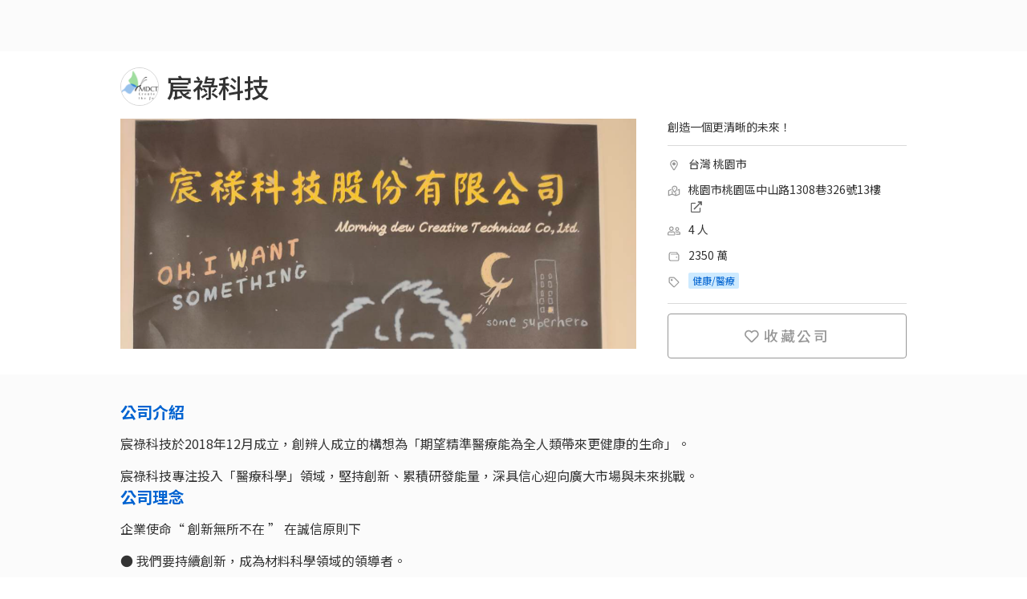

--- FILE ---
content_type: text/html; charset=utf-8
request_url: https://www.yourator.co/companies/MorningdewCreative?locale=zh-TW
body_size: 25969
content:
<!DOCTYPE html>
<html class="v2-5" lang="zh-TW">
<head>
    <title>宸祿科技－最新職缺徵才中｜Yourator 新創・數位人才求職平台｜找工作、求職、徵才</title>

  <!-- meta tags -->
  <meta name="google-site-verification" content="sowWloLaH8OmQmZvOgQecI3zqPlgKr3BLTfZFn3GKZo">
  <meta property="fb:pages" content="1655017781444471">
  <meta http-equiv="content-language" content="zh-tw">
  <meta name="viewport" content="width=device-width, initial-scale=1">
  <meta name="keywords" content="新創, 徵才, 找工作, 求職, 招募, 數位轉型, 軟體, 科技, 網路, 外商, 職缺">
  <meta name="author" content="Yourator">
  <meta name="robots" content="all">
  <meta name="copyright" content="Copyright 2021 Yourator. All Rights Reserved.">



  <!-- fb og tags -->
  <meta property="fb:app_id" content="1511524352496185" />
  <meta content="宸祿科技－最新職缺徵才中｜Yourator 新創・數位人才求職平台｜找工作、求職、徵才" property="og:title" />
  <meta content="Yourator 新創・數位人才求職平台" property="og:site_name" />
  <link rel="canonical" href="https://www.yourator.co/companies/MorningdewCreative" />
  <meta content="https://www.yourator.co/companies/MorningdewCreative" property="og:url" />
  <meta content="宸祿科技於2018年12月成立，創辨人成立的構想為「期望精準醫療能為全人類帶來更健康的生命」。 宸祿科技專注投入「醫療科學」領域，堅持創新、累積研發能量，深具信心迎向廣大市場與未來挑戰。" name="description" />
  <meta content="宸祿科技於2018年12月成立，創辨人成立的構想為「期望精準醫療能為全人類帶來更健康的生命」。 宸祿科技專注投入「醫療科學」領域，堅持創新、累積研發能量，深具信心迎向廣大市場與未來挑戰。" property="og:description" />
  <meta content="https://s3cdn.yourator.co/banners/banners/000/001/562/home/d8aa15a36f76984403076ea106a7f2d3d87af6be.png" property="og:image" />
    <meta content="company" property="og:type" />

    
  <script src="https://assets.yourator.co/assets/sweetalert-247c9a9025e55eb8d70d474cbebc36cf0b037bd13e06a640efd1d322a2a16429.js" defer="defer"></script>
  <script src="https://assets.yourator.co/assets/slick-943554c500bdd16ff02d12ca1c96120a3ae4e404689276203a08a47a48cf9032.js" defer="defer"></script>
  <script src="https://assets.yourator.co/assets/lightbox-e304d0241f0a3929898e164f9d2a7fa7a669fa5044fa9f1a350efb7615585722.js" defer="defer"></script>



  <!-- favicon -->
  <link rel="icon" type="image/png" href="https://assets.yourator.co/assets/favicon-5923d2368e2b6dc1a4d3b0fe5bcc22f1690577d61b05aebc142491e2cc1a9bea.png" />
  <link rel="apple-touch-icon-precomposed" type="image/png" href="https://assets.yourator.co/assets/apple-touch-icon-120x120-precomposed-a53af986b6a11272a9ef933e9a54359284ec2aa59559464be9d4c5c91f8dab0e.png" />

  <meta name="csrf-param" content="authenticity_token" />
<meta name="csrf-token" content="eEs8sSvLM3-h7g2Z0rYYvtgJa6kgBr2zSG4yjVKDJiTaUaRaz9dFsmF5kKjC6-qIaqIDFWJ6MaWWXuYvMmAn_Q" />


  <link rel="preconnect" href="https://fonts.googleapis.com">
  <link rel="preconnect" href="https://fonts.gstatic.com" crossorigin>

  <!-- assets -->
  <link rel="stylesheet" href="https://assets.yourator.co/assets/application-d7937952b86fbc169a2cde0f3cfb78f07d0b9eb38d3706fd45cb1d4d3cec76a5.css" media="all" data-turbolinks-track="reload" />
  <script src="https://assets.yourator.co/assets/application-5e87bba5617dc00245eaa6597ad8c7dff41c10b60c7ba71e818b68a209b656b6.js" crossorigin="anonymous" data-turbolinks-track="reload"></script>
  <!-- GTM and GTM trigger -->
    <!-- Google Tag Manager -->
  <script>
    window.dataLayer = window.dataLayer || [];
    dataLayer.push({
      'user_id': null,
    });
  </script>
  <!-- Google Tag Manager trigger for Turbolinks -->
  <script type="text/javascript">
    $(document).on('turbolinks:load', function(){
      var url = window.location.href;

      dataLayer.push({
        'event': 'pageView',
        'virtualUrl': url
      });
    });
  </script>
  <!-- End Google Tag Manager trigger for Turbolinks -->
  <noscript><iframe src="//www.googletagmanager.com/ns.html?id=GTM-N2QJ8B"
  height="0" width="0" style="display:none;visibility:hidden"></iframe></noscript>
  <script>(function(w,d,s,l,i){w[l]=w[l]||[];w[l].push({'gtm.start':
  new Date().getTime(),event:'gtm.js'});var f=d.getElementsByTagName(s)[0],
  j=d.createElement(s),dl=l!='dataLayer'?'&l='+l:'';j.async=true;j.src=
  '//www.googletagmanager.com/gtm.js?id='+i+dl;f.parentNode.insertBefore(j,f);
  })(window,document,'script','dataLayer','GTM-N2QJ8B');</script>
  

  <style>
    [v-cloak] {
      display: none;
    }
  </style>
  <!-- vue helpers -->
  <script>
  // Avoid rails vue component register component duplicated.
  (function() {
    const fn = window.Vue.component;

    window.Vue.component = function(componentName) {
      if(!window.Vue.options.components[componentName]) {
        fn.apply(window.Vue, arguments);
      }
    }

    Vue.use({
      install: () => {
        const helpers = {
          methods: {

            tracking: (name, payload) => {
              if(!name) {
                return;
              }
              $.ajax({
                type: 'POST',
                url : '/api/v3/ec3',
                data: {
                  name: name,
                  payload: JSON.stringify(payload)
                },
                beforeSend: function(xhr){
                  xhr.setRequestHeader('X-CSRF-Token', $('meta[name="csrf-token"]').attr('content'));
                }
              }).done(function(data){
                // console.log('success')
              }).fail(function(){
                // console.log('failed')
              });
            }
          }
        }

        Vue.prototype.helpers = helpers
        Vue.helpers = helpers
      }
    })

    Vue.use({
      install: (Vue, options) => {
        const defaultEvent = function () {
          if (typeof Turbo !== 'undefined') {
            return 'turbo:visit';
          }

          return 'turbolinks:visit';
        }

        const handleVueDestruction = function (vue) {
          const event = vue.$options.destroyEvent || defaultEvent();

          document.addEventListener(event, function teardown() {
            vue.$destroy();
            document.removeEventListener(event, teardown);
          });
        }

        Vue.mixin({
          beforeMount: function() {
            if (this === this.$root && this.$el) {
              handleVueDestruction(this);

              // cache original element
              this.$cachedHTML = this.$el.outerHTML;

              // register root hook to restore original element on destroy
              this.$once('hook:destroyed', function() {
                if( this.$el.parentNode )
                  this.$el.outerHTML = this.$cachedHTML
              });
            }
          }
        })
      }
    })
    Vue.use(VueLazyload)
    Vue.use(VueObserveVisibility)
  }());
</script>

  <script>
    window.ymodals = {commands: []}
    window.yFlashMessages = {commands: []}
    window.versionTag = '260.0'

    window.onload = () => {
      window.appReady = true
    }

  </script>
  <script src="https://assets.yourator.co/packs/tailwind.0c56a08f3b5872a0.js" crossorigin="anonymous" data-turbolinks-track="reload" defer="defer"></script>
<script src="https://assets.yourator.co/packs/frontStageApp.c9a5774412b0337b.js" crossorigin="anonymous" data-turbolinks-track="reload" defer="defer"></script>
</head>

<body>
  <!-- login modal -->
  <div id="modals"></div>
  <div id="flash-messages"></div>
    <!-- navbar -->
    <template id="y-search-bar-template">
  <div class="search-bar-container">
    <div class="search-bar-title">關鍵字搜尋</div>
    <div
      :class="[{
        'y-search-bar': true,
        'icon-right': iconRight,
      }, className]">
      <input
        ref="search-input"
        type="search"
        v-model="term"
        :placeholder="placeholder"
        @blur="hideCompleteMenu"
        @keydown.enter="submitTerm(term)"
        @keyup.up="moveItem('previous')"
        @keyup.down="moveItem('next')"
        @focus="showSavedItems"
        @input="getCompleteItems"
      />
      <span
        v-if="clearAndSearch && term !== ''"
        class="search-bar-action clear-button"
        @click="cleanTerm(); cleanAutocompleteItems();">
        <svg xmlns="http://www.w3.org/2000/svg" width="20" height="20" viewBox="0 0 16 16" fill="none">
<path d="M9.18981 7.99909L11.8828 5.30609C12.0386 5.15034 12.0386 4.89759 11.8828 4.74159L11.2571 4.11584C11.1013 3.96009 10.8486 3.96009 10.6926 4.11584L7.99981 6.80909L5.30681 4.11609C5.15106 3.96034 4.89831 3.96034 4.74231 4.11609L4.11681 4.74159C3.96106 4.89734 3.96106 5.15009 4.11681 5.30609L6.80981 7.99909L4.11681 10.6921C3.96106 10.8478 3.96106 11.1006 4.11681 11.2566L4.74256 11.8823C4.89831 12.0381 5.15106 12.0381 5.30706 11.8823L7.99981 9.18909L10.6928 11.8821C10.8486 12.0378 11.1013 12.0378 11.2573 11.8821L11.8831 11.2563C12.0388 11.1006 12.0388 10.8478 11.8831 10.6918L9.18981 7.99909Z" fill="#979797"></path>
</svg>

      </span>
      <span
        class="search-bar-action">
        <span
          class="search-bar-action__icon search-bar-action__icon--border"
          @click="submitTerm(term)"
        >
          <i
            class="far fa-search"
            aria-hidden="true"></i>
        </span>
      </span>
      <div
        v-if="showCompleteMenu && ((term !== '' && autocompleteItems.length > 0) || (previousTerm === '' && savedItems.length > 0))"
        class="autocomplete-menu">
        <div v-if="autocompleteItems.length > 0">
          <div
            v-for="(item, index) in autocompleteItems"
            :key="item[itemValue]"
            :class="{
              'autocomplete-menu__item': true,
              'selected': currentItem - 1 === index
            }"
            @mousedown.prevent="submitTerm(item[itemValue])">
            <div v-html="getFormattedItem(item[itemText])"></div>
          </div>
        </div>
        <div v-else-if="previousTerm === '' && savedItems.length > 0">
          <div class="autocomplete-menu__description">{{savedItemsDescription}}</div>
          <div
            v-for="(item, index) in savedItems"
            :key="item[itemValue]"
            :class="{
              'autocomplete-menu__item': true,
              'selected': currentItem - 1 === index
            }"
            @mousedown.prevent="submitTerm(item[itemValue])">
            <div v-html="getFormattedItem(item[itemText])"></div>
          </div>
        </div>
      </div>
    </div>
  </div>
</template>

<script>
if (window.Vue) {
  Vue.component('y-search-bar', {
    template: '#y-search-bar-template',
    mixins: [Vue.helpers],
    model: {
      prop: 'term',
      event: 'input'
    },
    props: {
      className: {
        type: String,
        required: false,
        default () {
          return ''
        }
      },
      iconRight: {
        type: Boolean,
        required: false,
        default () {
          return false
        }
      },
      placeholderColor: {
        type: String,
        required: false,
        default () {
          return '#9B9B9B'
        }
      },
      placeholder: {
        type: String,
        required: false,
        default () {
          return '輸入關鍵字...'
        }
      },
      autocomplete: {
        type: Boolean,
        required: false,
        default () {
          return false
        }
      },
      autocompleteItems: {
        type: Array,
        required: false,
        default () {
          return []
        }
      },
      itemText: {
        type: String,
        required: false,
        default () {
          return 'name'
        }
      },
      itemValue: {
        type: String,
        required: false,
        default () {
          return 'name'
        }
      },
      term: {
        type: String,
        required: false,
        default () {
          return ''
        }
      },
      savedItemsDescription: {
        type: String,
        required: false,
        default () {
          return '近期搜尋紀錄'
        }
      },
      savedItems: {
        type: Array,
        required: false,
        default () {
          return []
        }
      },
      type: {
        type: String,
        required: false,
        default() {
          return 'global'
        }
      },
      clearAndSearch: {
        type: Boolean,
        default: false
      }
    },

    data: function() {
      return {
        previousTerm: '',
        idCount: 1,
        showCompleteMenu: false,
        currentItem: 0,
        cacheTerm: ''
      }
    },
    methods: {
      submitTerm (term) {
        if (term.trim() === '' || event.isComposing) return false

        this.$emit('submit', {
          type: 'term',
          id: this.idCount,
          name: term
        }, 'add')

        this.idCount++
        this.cleanTerm()
        this.cleanAutocompleteItems()
        this.hideCompleteMenu()
        this.$refs['search-input'].blur()
        this.tracking('search_site:search_term_submit', {term: term, type: this.type})
      },
      cleanTerm () {
        this.$emit('clear')
        this.term = ''
      },
      cleanAutocompleteItems () {
        this.autocompleteItems = []
      },
      hideCompleteMenu () {
        this.showCompleteMenu = false
      },
      showSavedItems () {
        this.showCompleteMenuHandler()
      },
      getCompleteItems () {
        this.$emit('input', this.term)
        if (!this.autocomplete) return false

        if (this.term !== this.previousTerm) {
          this.previousTerm = this.term
        }

        this.showCompleteMenuHandler()
      },
      showCompleteMenuHandler () {
        this.currentItem = 0
        this.showCompleteMenu = true
      },
      getFormattedItem (item) {
        let escapeTerm = this.escapeHtml(this.term)
        let escapeItem = this.escapeHtml(item)
        let charIndex = escapeItem.toLowerCase().indexOf(escapeTerm.toLowerCase())

        return (charIndex > -1 && escapeTerm.trim() !== '')
          ? (
            escapeItem.substring(0, charIndex) +
            `<span class="active">${escapeItem.substring(charIndex, charIndex + escapeTerm.length)}</span>` +
            escapeItem.substring(charIndex + escapeTerm.length)
          )
          : escapeItem
      },
      escapeHtml(unsafe) {
        return unsafe
          .replace(/&/g, "&amp;")
          .replace(/</g, "&lt;")
          .replace(/>/g, "&gt;")
          .replace(/"/g, "&quot;")
          .replace(/'/g, "&#039;")
      },
      getCompleteMenuItems() {
        if (this.term !== '' && this.autocompleteItems.length > 0) {
          return this.autocompleteItems
        }
        if (this.previousTerm === '' && this.savedItems.length > 0) {
          return this.savedItems
        }
        return []
      },
      moveItem (status) {
        // itemsCount plus 1 because of cacheTerm
        // cacheTerm is user's input
        const menuItems = this.getCompleteMenuItems()
        const itemsCount = menuItems.length + 1
        if (this.currentItem === 0) this.cacheTerm = this.term

        this.currentItem = status === 'previous'
          ? (this.currentItem + itemsCount - 1) % itemsCount
          : (this.currentItem + 1) % itemsCount

        this.term = this.currentItem === 0
          ? this.cacheTerm
          : menuItems[this.currentItem - 1][this.itemValue]
      },
      focus () {
        this.$refs['search-input'].focus()
      }
    }
  });
}
</script>


<div class="v2-5">
  <div data-turbolinks="false" class="no-print" id="Navbar-react-component-e11d316a-f73f-4d77-8d32-edce52b6bf0c"></div>
      <script type="application/json" class="js-react-on-rails-component" data-component-name="Navbar" data-dom-id="Navbar-react-component-e11d316a-f73f-4d77-8d32-edce52b6bf0c">{"isLogin":false,"isEnterprise":false,"isHalloweenSeason":false,"isXmasSeason":false,"logoTheme":null,"user":{"avatar":null,"managingPath":"","companyPageUrl":"","uid":null,"role":"normal"},"text":{"signUp":"註冊","logIn":"登入","publishJob":"刊登職缺","hrDashboard":"HR 管理","dashboard":"後台","companyInfoPage":"企業形象頁面","dashboardTutorial":"後台使用教學","searchbarPlaceholder":"搜尋全站"},"NAVBAR_DATA_LIST":[{"buttonProps":{"text":"找工作","url":"/jobs"},"panelList":[{"type":"list","title":"找工作","options":[{"text":"搜尋職缺","url":"/jobs"},{"text":"新創實習","url":"/jobs?position%5B%5D=intern"},{"text":"日系工作","url":"/events/JapanTalent"},{"text":"DEI 求職","url":"/events/DEI"},{"text":"歡迎新鮮人","url":"/events/fresh-graduate-jobs"}]},{"type":"list","title":"多元職缺","options":[{"text":"中高階職缺","url":"https://jobmenta.yourator.co/"},{"text":"AppWorks 職缺","url":"https://appworks.yourator.co/"},{"text":"餐飲業職缺","url":"https://ichef.yourator.co/"},{"text":"法律職缺","url":"https://jobboard.lawsnote.com/"}]},{"type":"image","url":"/events","title":"主題徵才","description":"依精選分類或產業探索新機會","showShadow":true}]},{"buttonProps":{"text":"找公司","url":"/companies"},"panelList":[{"type":"list","title":"找公司","options":[{"text":"搜尋企業","url":"/companies"},{"text":"新創團隊","url":"/companies?tag[]=%E6%96%B0%E5%89%B5"},{"text":"AI 團隊","url":"/companies?tag[]=AI"},{"text":"Yourator 企業專訪","url":"/articles?category%5B%5D=%E4%BA%BA%E7%89%A9%20%2F%20%E4%BC%81%E6%A5%AD%E5%B0%88%E8%A8%AA"},{"text":"企業網誌","url":"/company_blogs"}]},{"type":"image","url":"/companies","title":"搜尋全站企業","description":"懂人才的團隊都在這","showShadow":true}]},{"buttonProps":{"text":"履歷工具","url":"/resumes"},"panelList":[{"type":"list","title":"履歷工具","options":[{"text":"匯入既有履歷","url":"/resumes?action=import"},{"text":"AI 履歷小助理","url":"/resumes?action=generate"},{"text":"手動撰寫履歷","url":"/resumes?action=create"},{"text":"我的履歷列表","url":"/resumes"},{"text":"精選履歷範本","url":"/resume_examples/"},{"text":"履歷撰寫攻略","url":"/articles?tag[]=%E5%B1%A5%E6%AD%B7"}]},{"type":"image","url":"/resumes","title":"立即開始製作履歷","description":"已有履歷嗎？馬上匯入秒投遞"}]},{"buttonProps":{"text":"專欄","url":"/articles"},"panelList":[{"type":"list","title":"專欄","options":[{"text":"所有文章","url":"/articles"},{"text":"履歷 / 求職信","url":"/articles?category%5B%5D=%E5%B1%A5%E6%AD%B7%20%2F%20%E6%B1%82%E8%81%B7%E4%BF%A1%E6%92%B0%E5%AF%AB"},{"text":"面試","url":"/articles?category%5B%5D=%E9%9D%A2%E8%A9%A6%E6%8A%80%E5%B7%A7"},{"text":"求職攻略","url":"/articles?category%5B%5D=%E7%B6%9C%E5%90%88%E6%B1%82%E8%81%B7%E6%94%BB%E7%95%A5"},{"text":"職涯探索","url":"/articles?category%5B%5D=%E8%81%B7%E6%B6%AF%E8%A7%80%E9%BB%9E"},{"text":"人物專訪","url":"/articles?category%5B%5D=%E4%BA%BA%E7%89%A9%20%2F%20%E4%BC%81%E6%A5%AD%E5%B0%88%E8%A8%AA"},{"text":"日本求職攻略","url":"/articles?category%5B%5D=%E6%97%A5%E6%9C%AC%E6%B1%82%E8%81%B7%E6%94%BB%E7%95%A5"}]},{"type":"image","url":"https://linktr.ee/creatingourfuture","title":"職涯履行家 Podcast","description":"一起探索新的職涯機會，找到你的理想工作！","showShadow":true}]},{"buttonProps":{"text":"企業招募","url":"https://www.plans.yourator.co/"},"panelList":[{"type":"list","title":"企業招募","options":[{"text":"職缺刊登","url":"https://www.plans.yourator.co/"},{"text":"中高階獵才","url":"https://www.plans.yourator.co/jobmenta"},{"text":"招募管理工具","url":"https://www.teamdoor.io/"},{"text":"雇主品牌招募","url":"https://www.plans.yourator.co/branding"},{"text":"就業博覽會","url":"/articles/831"}]},{"type":"list","title":"招募白皮書","options":[{"text":"招募攻略","url":"/articles?category%5B%5D=%E4%BA%BA%E8%B3%87%E6%8B%9B%E5%8B%9F%E7%AD%96%E7%95%A5"},{"text":"人資工作趨勢","url":"/articles?category%5B%5D=%E4%BA%BA%E8%B3%87%E8%B6%A8%E5%8B%A2"}]},{"type":"image","url":"https://www.plans.yourator.co/jobmenta","title":"預約中高階獵才諮詢","description":"找到優質數位轉型人才","showShadow":true}]},{"buttonProps":{"text":"活動與社群","url":"https://www.facebook.com/yourator.co/"},"panelList":[{"type":"list","title":"精選活動","options":[{"text":"AI 職涯博覽會","url":"https://www.yourator.co/events/2026-Yourator-AI-careerfair?utm_campaign=social\u0026utm_medium=navbar\u0026utm_source=yourator"}]},{"type":"list","title":"關注我們","options":[{"text":"Facebook","url":"https://www.facebook.com/yourator.co/"},{"text":"Instagram","url":"https://www.instagram.com/yourator.co/"},{"text":"LINE OA","url":"https://lihi1.com/9VGCG/"},{"text":"Podcast","url":"https://linktr.ee/creatingourfuture"},{"text":"LinkedIn","url":"https://www.linkedin.com/company/13648933"},{"text":"線上 / 線下活動","url":"https://www.accupass.com/organizer/detail/1707121243422088571559"}]},{"type":"image","url":"https://www.instagram.com/yourator.co/","title":"Yourator 數位工作者充電站","description":"獨門求職祕技都在這","showShadow":true}]},{"buttonProps":{"text":"主題徵才","url":"/events"},"panelList":[{"type":"list","title":"主題徵才","options":[{"text":"AI 職涯博覽會","url":"/careerfair"},{"text":"AI / 人工智慧","url":"https://www.yourator.co/events/ai-jobs"},{"text":"AI 實戰職涯營","url":"https://www.yourator.co/events/AIPractitionerProgram"},{"text":"科技業專區","url":"https://www.yourator.co/events/tech-industry"},{"text":"實習職缺","url":"https://www.yourator.co/events/internship-jobs"},{"text":"AI / 人工智慧","url":"https://www.yourator.co/events/2025-ai-jobs"},{"text":"MA 儲備幹部","url":"https://www.yourator.co/events/ma-program"}]},{"type":"list","title":"主題徵才","options":[{"text":"副業 / 接案","url":"https://www.yourator.co/events/slashie"},{"text":"UNEXT 博覽會","url":"https://www.yourator.co/events/UNEXTJOBFAIR"},{"text":"產品 / 專案PM","url":"https://www.yourator.co/events/pm_jobs"},{"text":"軟體工程師","url":"https://www.yourator.co/events/software-engineer-jobs"},{"text":"數位行銷","url":"https://www.yourator.co/events/marketing-jobs"},{"text":"FMCG","url":"https://www.yourator.co/events/fmcg-jobs"},{"text":"新鮮人找工作","url":"https://www.yourator.co/events/2025-fresh-graduate"}]},{"type":"list","title":"精選活動","options":[{"text":"AI 職涯博覽會","url":"https://www.yourator.co/events/2026-Yourator-AI-careerfair?utm_campaign=events\u0026utm_medium=navbar\u0026utm_source=yourator"}]},{"type":"image_dynamic_block","blockKey":"navbar_events_promotion_card","title":""}]}],"hasUnreadNotification":false,"hasUnreadMessage":false,"resumeInformation":{"lastResumeId":null,"hasPublishedResume":null}}</script>
      

  <div class="main-navbar main-navbar--desktop no-print" data-turbolinks="false">
  </div>
  <div class="main-navbar main-navbar--mobile no-print" data-turbolinks="false">
    <div
  id="mobile-navbar"
  class="navigation">
  <span class="hamburger-menu"><span></span></span>

    <div class="nav-items">
      <a class="nav-item " href="/companies">找公司</a>
<a class="nav-item" href="/jobs">找工作</a>
<a class="nav-item intern-jobs" href="/jobs?position%5B%5D=intern">找實習</a>
<a class="nav-item " href="/resumes">製作履歷</a>
<a class="nav-item " href="/articles">職涯專欄</a>
<a class="nav-item" target="_blank" rel="noopener" href="https://jobmenta.yourator.co/">中高階獵才</a>
<a class="nav-item" href="/events">主題徵才</a>
<a class="nav-item" href="/events">主題徵才</a>

        <a class="nav-item nav-item--highlight" data-turbolinks="false" href="https://yourator.pse.is/SNS38">刊登職缺</a>
    </div>
  <div class="navbar-logo">
    <a href="/"><img src="https://assets.yourator.co/assets/yourator-logo-9602ab8e73042f3b83691ce4f7d774d4fac3b664f4ca31ac11a6dc098d7d104b.png" /></a>
  </div>
    <div
      class="flex nav-search flex-align-center mobile-navbar-search-btn"
      @click="toggleSearchBox">
      <svg xmlns="http://www.w3.org/2000/svg" width="24px" height="24px" viewBox="0 0 20 20" fill="currentColor" style="color: #6C6C6C;">
<path d="M17.8906 16.6531L14.0969 12.8594C14.025 12.7875 13.9313 12.75 13.8313 12.75H13.4187C14.4031 11.6094 15 10.125 15 8.5C15 4.90937 12.0906 2 8.5 2C4.90937 2 2 4.90937 2 8.5C2 12.0906 4.90937 15 8.5 15C10.125 15 11.6094 14.4031 12.75 13.4187V13.8313C12.75 13.9313 12.7906 14.025 12.8594 14.0969L16.6531 17.8906C16.8 18.0375 17.0375 18.0375 17.1844 17.8906L17.8906 17.1844C18.0375 17.0375 18.0375 16.8 17.8906 16.6531ZM8.5 13.5C5.7375 13.5 3.5 11.2625 3.5 8.5C3.5 5.7375 5.7375 3.5 8.5 3.5C11.2625 3.5 13.5 5.7375 13.5 8.5C13.5 11.2625 11.2625 13.5 8.5 13.5Z"></path>
</svg>

    </div>
  <div class="nav-profile">
      <div class="default-avatar unregistered">
        <svg xmlns="http://www.w3.org/2000/svg" width="24px" height="24px" viewBox="0 0 20 20" fill="#B2B2B2">
<path d="M10 0C4.47581 0 0 4.47581 0 10C0 15.5242 4.47581 20 10 20C15.5242 20 20 15.5242 20 10C20 4.47581 15.5242 0 10 0ZM10 3.87097C11.9597 3.87097 13.5484 5.45968 13.5484 7.41935C13.5484 9.37903 11.9597 10.9677 10 10.9677C8.04032 10.9677 6.45161 9.37903 6.45161 7.41935C6.45161 5.45968 8.04032 3.87097 10 3.87097ZM10 17.7419C7.63306 17.7419 5.5121 16.6694 4.09274 14.9919C4.85081 13.5645 6.33468 12.5806 8.06452 12.5806C8.16129 12.5806 8.25806 12.5968 8.35081 12.625C8.875 12.7944 9.42339 12.9032 10 12.9032C10.5766 12.9032 11.129 12.7944 11.6492 12.625C11.7419 12.5968 11.8387 12.5806 11.9355 12.5806C13.6653 12.5806 15.1492 13.5645 15.9073 14.9919C14.4879 16.6694 12.3669 17.7419 10 17.7419Z"></path>
</svg>

      </div>
  </div>
  <div class="profile-dropdown-block unregistered">
      <div class="profile-dropdown-item">
    <a href="#" class="login-btn button-secondary">登入</a>
  </div>
  <div class="profile-dropdown-item">
    <a href="#" id="signup-btn-mobile" class="signup-btn button-primary">註冊</a>
  </div>

  </div>
  <div class="nav-items-layer">&nbsp;</div>
  <mobile-navbar-search
    v-model="showSearchBox"></mobile-navbar-search>
</div>
  <div class="relative px-4 border-b">
  <nav class="flex gap-1 justify-between overflow-x-scroll hide-scrollbar" data-nav-container>
    <a class="flex gap-1 py-2 mx-1 items-center text-base text-[#6c6c6c] whitespace-nowrap secondary-navbar-item--has-bottom-line active " data-nav="intro" href="#">公司資訊
</a><a class="flex gap-1 py-2 mx-1 items-center text-base text-[#6c6c6c] whitespace-nowrap secondary-navbar-item--has-bottom-line " data-nav="welfare" href="#">公司福利
</a><a class="flex gap-1 py-2 mx-1 items-center text-base text-[#6c6c6c] whitespace-nowrap secondary-navbar-item--has-bottom-line " data-nav="current-jobs" href="#">目前職缺
</a>
  </nav>

  <!-- 左側滾動指示器 -->
  <div class="absolute border-b left-5 top-0 h-full w-8 bg-white opacity-0 from-white to-transparent pointer-events-none transition-opacity duration-300" data-scroll-indicator-left>
    <div class="flex items-center justify-center h-full">
      <svg xmlns="http://www.w3.org/2000/svg" width="20px" height="20px" viewBox="0 0 20 20" style="fill:#6c6c6c">
<path d="M13.227 16.8089L13.8457 16.1902C13.9921 16.0437 13.9921 15.8063 13.8457 15.6598L8.19884 9.99953L13.8457 4.33921C13.9921 4.19278 13.9921 3.95534 13.8457 3.80887L13.227 3.19015C13.0805 3.04371 12.8431 3.04371 12.6966 3.19015L6.15243 9.73437C6.00599 9.88081 6.00599 10.1182 6.15243 10.2647L12.6966 16.8089C12.8431 16.9553 13.0805 16.9553 13.227 16.8089Z"></path>
</svg>

    </div>
  </div>

  <!-- 右側滾動指示器 -->
  <div class="absolute border-b right-5 top-0 h-full w-8 bg-white opacity-0 from-white to-transparent pointer-events-none transition-opacity duration-300" data-scroll-indicator-right>
    <div class="flex items-center justify-center h-full">
      <svg xmlns="http://www.w3.org/2000/svg" width="20px" height="20px" viewBox="0 0 20 20" style="fill:#6c6c6c">
<path d="M6.77115 3.19042L6.15243 3.80911C6.00599 3.95554 6.00599 4.19298 6.15243 4.33945L11.7993 9.99976L6.15243 15.6601C6.00599 15.8065 6.00599 16.0439 6.15243 16.1904L6.77115 16.8091C6.91759 16.9556 7.15502 16.9556 7.30149 16.8091L13.8457 10.2649C13.9921 10.1185 13.9921 9.88107 13.8457 9.73461L7.30149 3.19042C7.15502 3.04395 6.91759 3.04395 6.77115 3.19042Z"></path>
</svg>

    </div>
  </div>
</div>

<script>
  $(document).ready(function() {
    // 計算 navbar 高度
    var navbarHeight = $(window).width() < 1085 ? 91 : 56;
    var activeNav = 0;
    var dataNavTargets = document.querySelectorAll('*[data-nav-target]');

    // 監聽滾動事件，自動更新 active 狀態
    var scrollHandler = _.throttle(function() {
      var scroll = window.pageYOffset;

      [].forEach.call(dataNavTargets, function(navTarget, i) {
        if (Math.floor($(navTarget).offset().top) <= (scroll + navbarHeight) && activeNav != i) {
          $("*[data-nav].active").removeClass('active');
          $("*[data-nav]").eq(i).addClass('active');
          activeNav = i;
        }
      })
    }, 500);
    $(window).scroll(scrollHandler);

    // 處理 data-nav 點擊事件，滾動到對應區塊
    $("*[data-nav]").unbind('click').click(function(e) {
      e.preventDefault();
      var target = $(e.target).attr('data-nav');

      // 如果點擊的是子元素（如 icon），往上找到帶有 data-nav 的父元素
      if (!target) {
        target = $(e.target).closest('*[data-nav]').attr('data-nav');
      }

      if (target) {
        var targetElement = $("*[data-nav-target=" + target + "]");
        if (targetElement.length) {
          $('html, body').animate({
            scrollTop: Math.ceil(targetElement.offset().top) - navbarHeight,
          }, 700);
        }
      }

      return false;
    });
  });

  // 水平滾動指示器（目前註解掉，未來如需啟用可以取消註解）
  document.addEventListener('DOMContentLoaded', () => {
    const container = document.querySelector('[data-nav-container]');
    const leftIndicator = document.querySelector('[data-scroll-indicator-left]');
    const rightIndicator = document.querySelector('[data-scroll-indicator-right]');

    if (!container || !leftIndicator || !rightIndicator) return;

    const updateScrollIndicators = () => {
      const needsScroll = container.scrollWidth > container.clientWidth;

      if (!needsScroll) {
        // 如果寬度夠，不需要滾動，隱藏所有箭頭
        leftIndicator.style.opacity = '0';
        rightIndicator.style.opacity = '0';
        return;
      }

      const isAtStart = container.scrollLeft === 0;
      const isAtEnd = container.scrollLeft >= (container.scrollWidth - container.clientWidth);

      // 只有完全沒有向右捲動時才顯示右邊的箭頭
      rightIndicator.style.opacity = isAtStart ? '1' : '0';

      // 只有在捲動到最右邊時才顯示左邊的箭頭
      leftIndicator.style.opacity = isAtEnd ? '1' : '0';
    };

    /* 目前剛好放得下，所以不需要滾動指示器
    // 初始檢查
    updateScrollIndicators();

    // 滾動時檢查
    container.addEventListener('scroll', updateScrollIndicators);

    // 視窗大小改變時重新檢查
    window.addEventListener('resize', updateScrollIndicators);
    */
  });
</script>


<template id="y-new-tag">
  <a
    :href="to"
    :target="target"
    class="y-new-tag"
    @click="$emit('click', $event)"
  >
    <slot></slot>
  </a>
</template>

<script>
if (window.Vue) {
  Vue.component('y-new-tag', {
    template: '#y-new-tag',
    props: {
      to: {
        type: String,
        default: '#'
      },
      target: {
        type: String,
        default: '_blank'
      }
    }
  });
}
</script>


<template
  id="mobile-navbar-search">
  <div
    :class="active && `active`"
    class="mobile-navbar-search">
    <div
      class="transition-height">
      <div
        class="mobile-navbar-search__container">
        <div>
          <y-search-bar
            ref="mobile-nav-search-bar"
            class-name="y-search-bar--enhanced"
            :icon-right="true"
            :placeholder="searchPlaceholder"
            type="homepage"
            clear-and-search
            @submit="updateKeyword"
            @input="updateAutocompleteItems"
            @clear="clearInput"></y-search-bar>
        </div>
        <div class="search-hints">
          <div
            v-if="trendKeywords.length > 0 && autocompleteItems.length === 0"
            class="search-hints__section">
            <p class="search-hints__section-title">熱門關鍵字</p>
            <div class="flex flex-row flex-wrap">
              <y-new-tag
                v-for="(keyword, index) in trendKeywords"
                :key="`keyword-tag-${index}`"
                :to="generateSearchLink(keyword)"
                target="_self">
                {{ keyword }}
              </y-new-tag>
            </div>
          </div>
          <div
            v-if="searchRecords.length >0 && autocompleteItems.length === 0"
            class="search-hints__section search-records-section">
            <p class="search-hints__section-title">近期搜尋紀錄</p>
            <ul>
              <li
                v-for="(record, index) in searchRecords"
                :key="`search-record-${index}`">
                <a
                  :href="generateSearchLink(record)">
                  {{ record }}
                </a>
              </li>
            </ul>
          </div>
          <div
            v-if="autocompleteItems.length > 0"
            class="search-hints__section autocomplete-section">
            <ul>
              <li
                v-for="(item, index) in autocompleteItems"
                :key="`autocomplete-item-${item.id}`">
                <a
                  v-html="getFormattedItem(item.name)"
                  :href="generateSearchLink(item.name)">
                </a>
              </li>
            </ul>
          </div>
        </div>
      </div>
    </div>
    <div
      class="overlay"
      @click="close">
    </div>
  </div>
</template>

<script>
if (window.Vue) {
  Vue.component('mobile-navbar-search', {
    template: '#mobile-navbar-search',
    model: {
      prop: 'active',
      event: 'change'
    },
    props: {
      active: Boolean
    },
    data: function() {
      return {
        term: '',
        searchPlaceholder: '請輸入關鍵字...',
        searchRecordsDescription: '近期搜尋紀錄',
        autocompleteItems: [],
        searchRecords: [],
        trendKeywords: ["接案","PM","大數據","新鮮人","日文","FMCG","遠端","Golang","AI"],
        searchTimer: null,
        previousRequest: null
      }
    },
    created () {
      const searchRecords = Cookies.get('search_records');
      this.searchRecords = searchRecords?.split(',').filter(cookie => cookie !== '[object Object]') || []
    },
    watch: {
      active: function (val) {
        if (val) {
          setTimeout(
            this.$refs['mobile-nav-search-bar'].focus,
            300
          )
          document.documentElement.classList.add('disabled-scroll')
        } else {
          document.documentElement.classList.remove('disabled-scroll')
        }
      }
    },
    methods: {
      updateAutocompleteItems: function(term) {
        this.term = term

        if (term.trim() === '') {
          this.autocompleteItems = []
          return false
        }

        if (this.searchTimer) clearTimeout(this.searchTimer)
        this.searchTimer = setTimeout(this.searchAutocompleteItems, 400)
      },
      searchAutocompleteItems: function () {
        if(this.term.trim() === '') return false

        let self = this
        this.currentRequest = $.ajax({
          type: 'GET',
          url : `/api/v3/search/search_hint?s=${encodeURIComponent(self.term)}&size=7`,
          beforeSend: function(xhr) {
            xhr.setRequestHeader('X-CSRF-Token', $('meta[name="csrf-token"]').attr('content'))
            if (self.previousRequest != null) {
              self.previousRequest.abort()
            }
          }
        }).done(function(data) {
          self.autocompleteItems = data.payload.tags.slice(0, 10)
        }).fail(function(res) {
          self.autocompleteItems = []
        }).always(function () {
          self.previousRequest = null
          self.searchTimer = null
        })

        return this.currentRequest
      },
      updateKeyword: function(data, action) {
        if (action !== 'add') return

        const keywordsSet = new Set([data.name, ...this.searchRecords])
        this.searchRecords = Array.from(keywordsSet).slice(0, 5)

        this.setRecordsToCookie()
        this.close()
        location.href = this.generateSearchLink(data.name)
      },
      setRecordsToCookie: function () {
        Cookies.set('search_records', this.searchRecords.join(','), { expires: 365 })
      },
      generateSearchLink: function(keyword) {
        return `/search?s=${keyword}`
      },
      close: function () {
        this.$emit('change', false)
      },
      getFormattedItem (item) {
        let escapeTerm = this.escapeHtml(this.term)
        let escapeItem = this.escapeHtml(item)
        let charIndex = escapeItem.toLowerCase().indexOf(escapeTerm.toLowerCase())

        return (charIndex > -1 && escapeTerm.trim() !== '')
          ? (
            escapeItem.substring(0, charIndex) +
            `<span class="active">${escapeItem.substring(charIndex, charIndex + escapeTerm.length)}</span>` +
            escapeItem.substring(charIndex + escapeTerm.length)
          )
          : escapeItem
      },
      escapeHtml(unsafe) {
        return unsafe
          .replace(/&/g, "&amp;")
          .replace(/</g, "&lt;")
          .replace(/>/g, "&gt;")
          .replace(/"/g, "&quot;")
          .replace(/'/g, "&#039;")
      },
      clearInput: function () {
        this.term = ''
        this.autocompleteItems = []
      }
    }
  })
}
</script>


<script>
if (window.Vue) {
  new Vue({
    el: '#mobile-navbar',
    data: function() {
      return {
        showSearchBox: false,
      }
    },
    methods: {
      toggleSearchBox () {
        this.showSearchBox = !this.showSearchBox
      },
    }
  })
}

  $('.hamburger-menu').click(function(e){
    $(this).toggleClass('active');
    $(".profile-dropdown-block").removeClass("active");
    $(".mobile-navbar-search").removeClass('active');
    const isActive =  $(this).hasClass("active");
    if (isActive) {
      $('html').addClass('disabled-scroll');
    } else {
      $('html').removeClass('disabled-scroll');
    }


    if ($(this).parents('.navigation').hasClass('alter-mode')) {
      $('.nav-items.alter-mode-nav-items').toggleClass('active');
    } else {
      $('.nav-items:not(.alter-mode-nav-items)').toggleClass('active')
    }

    e.stopPropagation();
  })

  $('.nav-items-layer').click(function (e) {

    if (e.currentTarget === e.target) {
      $('.hamburger-menu, .nav-items, .profile-dropdown-block, .mobile-navbar-search').removeClass('active');
      $('html').removeClass('disabled-scroll');
    }
  })

  $('.react-mobile-navbar').click(function(e) {
    $('.hamburger-menu, .nav-items, .profile-dropdown-block, .mobile-navbar-search').removeClass('active');
  })

  $('.mobile-navbar-search-btn').click(function(e) {
    $('.hamburger-menu, .nav-items, .profile-dropdown-block ').removeClass('active');
  })
</script>

  </div>
</div>
<script charset="utf-8">
  $(document).on('turbolinks:load', function run_after_load() {
    $('.nav-profile:not(.user-dashboard-navbar__profile)')
      .off('click')
      .on('click', function(e) {
        $(".profile-dropdown-block").toggleClass("active");

        const isActive =  $(".profile-dropdown-block").hasClass("active");
        $('.hamburger-menu, .nav-items, .mobile-navbar-search').removeClass('active');

        if (isActive) {
          $('html').addClass('disabled-scroll');
        } else {
          $('html').removeClass('disabled-scroll');
        }
      });


    $('.logout-btn')
      .off('click')
      .on('click', function(e) {
        // 處理 FB 使用者登出
        FB.getLoginStatus(function(response) {
          if(response.authResponse) {
            FB.logout();
          }
        });
      });

    $(".login-btn")
      .off('click')
      .on('click', function(e) {
        login({ eventSource: 'header_item' });
        e.preventDefault();
      });

    $(".signup-btn")
      .off('click')
      .on('click', function(e) {
        register({ eventSource: 'header_item' });
        e.preventDefault();
      });
  })

</script>



      <div id="PromotionToasterApp-react-component-360088f1-aa58-4813-ad32-0e73d16c1bb9"></div>
      <script type="application/json" class="js-react-on-rails-component" data-component-name="PromotionToasterApp" data-dom-id="PromotionToasterApp-react-component-360088f1-aa58-4813-ad32-0e73d16c1bb9">{"isLogin":false,"blockKey":"snack_bar"}</script>
      


    <!-- main -->
    <div class="shadow-navbar"></div>
    <div class="main container-fluid">
      <template id="y-job-card">
  <y-new-card
    class="y-job-card flex flex-column relative"
    @click="clickHandler"
    v-observe-visibility="{
                callback: (isVisible, entry) => visibilityChanged(isVisible, entry),
                throttle: 500,
                intersection: {
                  threshold: 0.5
                }
              }"
    >
    <div
      class="flex flex-row align-center y-job-card__header">
      <a
        v-if="!hideCompany"
        :href="getCompanyPageLink"
        target="_blank"
        class="y-job-card__logo z-1">
        <y-avatar
          v-lazy-container="{ selector: 'img', loading: 'https://assets.yourator.co/assets/logo-loading-f8c96d2a31744480fc49ab79a7da1a5af22f2c560d2f608c87efbe1eaa92263c.svg', error: 'https://assets.yourator.co/assets/default-logo-d9d3cf8812c11899ebdfce4ceb27b31b56e1c74ad53572345763faa8d423f105.png' }">
          <img :data-src="job.company.logo" >
        </y-avatar>
      </a>
      <div
        class="y-job-card__title">
        <y-new-card-title>
          {{ job.name }}
        </y-new-card-title>
        <a
          v-if="!hideCompany"
          :href="getCompanyPageLink"
          target="_blank"
          class='flex flex-nowrap items-center gap-0.5 relative z-1'
        >
          <y-new-card-subtitle
            class="flex-initial truncate"
          >
            {{ job.company.brand }}
          </y-new-card-subtitle>
          <div
            v-if="job?.company?.badges?.includes('verified')"
            class='flex-none'
            data-toggle="tooltip"
            data-placement="bottom"
            data-container="body"
            title="Yourator 認證企業"
          >
            <svg xmlns="http://www.w3.org/2000/svg" width="14px" height="14px" viewBox="0 0 18 18" fill="none">
<circle cx="9" cy="9" r="8" fill="white"></circle>
<path fill-rule="evenodd" clip-rule="evenodd" d="M6.93156 2.0469C7.92857 0.651033 10.0032 0.651033 11.0002 2.0469L11.159 2.26913C11.3344 2.51479 11.6291 2.64633 11.9291 2.613L12.6366 2.53438C14.2289 2.35747 15.5743 3.70289 15.3974 5.29518L15.3188 6.00269C15.2855 6.30273 15.417 6.59735 15.6627 6.77283L15.8849 6.93156C17.2807 7.92857 17.2807 10.0032 15.8849 11.0002L15.6627 11.159C15.417 11.3344 15.2855 11.6291 15.3188 11.9291L15.3974 12.6366C15.5743 14.2289 14.2289 15.5743 12.6366 15.3974L11.9291 15.3188C11.6291 15.2855 11.3344 15.417 11.159 15.6627L11.0002 15.8849C10.0032 17.2807 7.92865 17.2807 6.93156 15.8849L6.77283 15.6627C6.59735 15.417 6.30273 15.2855 6.00268 15.3188L5.29518 15.3974C3.70289 15.5743 2.35747 14.2289 2.53438 12.6366L2.613 11.9291C2.64633 11.6291 2.51479 11.3344 2.26913 11.159L2.0469 11.0002C0.651033 10.0032 0.651033 7.92865 2.0469 6.93156L2.26913 6.77283C2.51479 6.59735 2.64633 6.30273 2.613 6.00268L2.53438 5.29518C2.35747 3.70289 3.70289 2.35747 5.29518 2.53438L6.00269 2.613C6.30273 2.64633 6.59735 2.51479 6.77283 2.26913L6.93156 2.0469ZM12.0552 6.70998C12.3806 7.03542 12.3806 7.56307 12.0552 7.88848L8.87273 11.0709C8.46398 11.4797 7.80115 11.4797 7.3924 11.0709L5.87664 9.55515C5.55121 9.22973 5.55121 8.70207 5.87664 8.37665C6.20208 8.05123 6.72972 8.05123 7.05516 8.37665L8.13257 9.45407L10.8767 6.70998C11.2021 6.38454 11.7297 6.38454 12.0552 6.70998Z" fill="#2294E7" stroke="white"></path>
</svg>

          </div>
        </a>
      </div>
    </div>
    <div
      v-if="!hideDescription"
      class="y-job-card__description">
      <y-new-card-description v-html="job.content">
      </y-new-card-description>
    </div>
    <div class="flex flex-item">
      <div class="y-job-card__info">
        <y-new-card-footer>
          <svg xmlns="http://www.w3.org/2000/svg" width="16px" height="16px" viewBox="0 0 16 16" fill="none">
<path d="M9.40078 4.74961C9.40078 4.41711 9.13328 4.14961 8.80078 4.14961C8.46828 4.14961 8.20078 4.41711 8.20078 4.74961C8.20078 5.07961 8.46828 5.34961 8.80078 5.34961C9.13328 5.34961 9.40078 5.07961 9.40078 4.74961ZM8.80078 10.3996C8.92578 10.3996 9.05078 10.3496 9.13828 10.2471C10.0208 9.24711 12.3208 6.49461 12.3208 4.98211C12.3208 3.11461 10.7458 1.59961 8.80078 1.59961C6.85578 1.59961 5.28078 3.11461 5.28078 4.98211C5.28078 6.49211 7.58078 9.24711 8.46328 10.2471C8.55078 10.3496 8.67578 10.3996 8.80078 10.3996ZM8.80078 2.79961C10.0808 2.79961 11.1208 3.77961 11.1208 4.98211C11.1208 5.51711 10.3258 6.95961 8.80078 8.79711C7.27578 6.95961 6.48078 5.51711 6.48078 4.98211C6.48078 3.77961 7.52078 2.79961 8.80078 2.79961ZM14.8008 5.59961C14.7508 5.59961 14.7008 5.60961 14.6508 5.62961L12.8133 6.30961C12.6083 6.81961 12.3083 7.35961 11.9583 7.90461L14.0008 7.14961V11.9746L10.8008 13.0871V9.50711C10.4583 9.93961 10.1033 10.3646 9.73828 10.7771C9.69578 10.8246 9.64828 10.8646 9.60078 10.9046V12.9396L6.40078 11.8096V8.98461C5.94828 8.38211 5.53078 7.76461 5.20078 7.16461V11.6696L5.18578 11.6746L2.00078 12.8496V8.02461L5.09078 6.94961C4.89078 6.56461 4.73828 6.19211 4.63328 5.83711L1.30328 6.99961C1.00078 7.11961 0.800781 7.41461 0.800781 7.74211V13.9996C0.800781 14.2296 0.988281 14.3996 1.20078 14.3996C1.25078 14.3996 1.30078 14.3896 1.35078 14.3696L5.60078 12.7996L9.90078 14.3171C10.2258 14.4246 10.5758 14.4271 10.9008 14.3221L14.6983 12.9996C15.0033 12.8771 15.2008 12.5846 15.2008 12.2571V5.99961C15.2008 5.76961 15.0133 5.59961 14.8008 5.59961Z" fill="#979797"></path>
</svg>

          <a
            :href="getJobSearchPageLink('area', job.city.code)"
            target="_blank"
            class="z-1"
          >
            {{ getLocation }}
          </a>
        </y-new-card-footer>
        <y-new-card-footer>
          <svg xmlns="http://www.w3.org/2000/svg" width="16px" height="16px" viewBox="0 0 20 20" fill="none">
<path d="M14 12.5C12.7312 12.5 12.5125 12.4531 11.7437 12.7125C11.1969 12.8969 10.6094 13 10 13C9.39062 13 8.80312 12.8969 8.25625 12.7125C7.4875 12.4531 7.27187 12.5 6 12.5C3.79063 12.5 2 14.2906 2 16.5V17C2 17.5531 2.44687 18 3 18H17C17.5531 18 18 17.5531 18 17V16.5C18 14.2906 16.2094 12.5 14 12.5ZM16.5 16.5H3.5C3.5 15.8313 3.75938 15.2031 4.23125 14.7312C4.70312 14.2594 5.33125 14 6 14C7.28438 14 7.28125 13.9656 7.775 14.1313C8.49375 14.375 9.24375 14.5 10 14.5C10.7563 14.5 11.5063 14.375 12.225 14.1313C12.7188 13.9625 12.7156 14 14 14C15.3781 14 16.5 15.1219 16.5 16.5ZM10 12C12.7625 12 15 9.7625 15 7C15 4.2375 12.7625 2 10 2C7.2375 2 5 4.2375 5 7C5 9.7625 7.2375 12 10 12ZM10 3.5C11.9312 3.5 13.5 5.06875 13.5 7C13.5 8.93125 11.9312 10.5 10 10.5C8.06875 10.5 6.5 8.93125 6.5 7C6.5 5.06875 8.06875 3.5 10 3.5Z" fill="black"></path>
</svg>

          <span>{{ job.salary }}</span>
        </y-new-card-footer>
        <y-new-card-footer>
          <svg xmlns="http://www.w3.org/2000/svg" width="16px" height="16px" viewBox="0 0 20 20" fill="#6C6C6C">
<path d="M7 6.625V5.375C7 5.16875 7.16875 5 7.375 5H8.625C8.83125 5 9 5.16875 9 5.375V6.625C9 6.83125 8.83125 7 8.625 7H7.375C7.16875 7 7 6.83125 7 6.625ZM11.375 7H12.625C12.8313 7 13 6.83125 13 6.625V5.375C13 5.16875 12.8313 5 12.625 5H11.375C11.1687 5 11 5.16875 11 5.375V6.625C11 6.83125 11.1687 7 11.375 7ZM7.375 10H8.625C8.83125 10 9 9.83125 9 9.625V8.375C9 8.16875 8.83125 8 8.625 8H7.375C7.16875 8 7 8.16875 7 8.375V9.625C7 9.83125 7.16875 10 7.375 10ZM11.375 10H12.625C12.8313 10 13 9.83125 13 9.625V8.375C13 8.16875 12.8313 8 12.625 8H11.375C11.1687 8 11 8.16875 11 8.375V9.625C11 9.83125 11.1687 10 11.375 10ZM9 12.625V11.375C9 11.1687 8.83125 11 8.625 11H7.375C7.16875 11 7 11.1687 7 11.375V12.625C7 12.8313 7.16875 13 7.375 13H8.625C8.83125 13 9 12.8313 9 12.625ZM11.375 13H12.625C12.8313 13 13 12.8313 13 12.625V11.375C13 11.1687 12.8313 11 12.625 11H11.375C11.1687 11 11 11.1687 11 11.375V12.625C11 12.8313 11.1687 13 11.375 13ZM17 16.875V18H3V16.875C3 16.6687 3.16875 16.5 3.375 16.5H3.98438V2.75C3.98438 2.33437 4.31875 2 4.73438 2H15.2656C15.6812 2 16.0156 2.33437 16.0156 2.75V16.5H16.625C16.8313 16.5 17 16.6687 17 16.875ZM5.48438 16.4688H9V14.375C9 14.1687 9.16875 14 9.375 14H10.625C10.8313 14 11 14.1687 11 14.375V16.4688H14.5156V3.53125L5.5 3.5L5.48438 16.4688Z"></path>
</svg>

          <a
            :href="getJobSearchPageLink('category', job.category.name)"
            target="_blank"
            class="z-1"
          >
            {{ job.category.name }}
          </a>
        </y-new-card-footer>
        <y-new-card-footer
          v-if="!hideTags && job.tags.length">
          <svg xmlns="http://www.w3.org/2000/svg" width="16px" height="16px" viewBox="0 0 16 16" fill="none">
<path d="M14.0481 7.24813L8.75108 1.95108C8.52604 1.72604 8.22082 1.59961 7.90256 1.59961H2.79961C2.13686 1.59961 1.59961 2.13686 1.59961 2.79961V7.90256C1.59961 8.06015 1.63065 8.21619 1.69095 8.36178C1.75126 8.50737 1.83965 8.63966 1.95108 8.75108L7.24813 14.0481C7.71676 14.5168 8.47656 14.5168 8.94518 14.0481L14.0481 8.94518C14.5168 8.47656 14.5168 7.71676 14.0481 7.24813ZM8.09676 13.1995L2.79961 7.90256V2.79961H7.90256L13.1996 8.09666L8.09676 13.1995ZM6.39961 5.19961C6.39961 5.86236 5.86236 6.39961 5.19961 6.39961C4.53686 6.39961 3.99961 5.86236 3.99961 5.19961C3.99961 4.53686 4.53686 3.99961 5.19961 3.99961C5.86236 3.99961 6.39961 4.53686 6.39961 5.19961Z" fill="#979797"></path>
</svg>

          <div class="y-new-tags">
            <y-new-tag
              v-for="tag in job.tags"
              :key="`job-tag-${tag.id}`"
              :to="getJobSearchPageLink('term', tag.name)"
              rel="nofollow"
              class="relative z-1"
            >
              {{ tag.name }}
            </y-new-tag>
          </div>
        </y-new-card-footer>
      </div>
      <y-new-card-fab
        v-if="!hideFavoriteButton">
        <y-favorite-button
          :active="job.isFollowing"
          :follow-id="job.id"
          follow-type="jobs"
          class="relative z-1"
        >
        </y-favorite-button>
      </y-new-card-fab>
    </div>
    <a
      :href="getJobPageLink"
      target="_blank"
      class="absolute z-0 w-full h-full inset-0"
    >
  </y-new-card>
</template>

<template id="y-new-card">
  <component
    :is="element"
    :href="to"
    :target="to && target"
    :class="classes"
    v-on:click="$emit('click', $event)">
    <slot></slot>
  </component>
</template>

<script>
 (function () {
    Vue.component('y-new-card', {
      template: '#y-new-card',
      props: {
        to: {
          type: String,
          default: undefined
        },
        target: {
          type: String,
          default: '_blank'
        },
        shadow: {
          type: Boolean,
          default: true
        }
      },
      data: function() {
        return {
        }
      },
      computed: {
        element: function () {
          return this.to ? 'a' : 'div'
        },
        classes: function () {
          return {
            'y-new-card': true,
            'y-new-card--shadow': this.shadow
          }
        }
      },
      methods: {
      }
    })

    const createSimpleElement = function (className, el = 'div', name = null) {
      return Vue.extend({
        name: name || className.replace(/__/g, '-'),
        functional: true,
        render (h, { data, children }) {
          data.staticClass = (`${className} ${data.staticClass || ''}`).trim()

          return h(el, data, children)
        }
      })
    }

    const subElements = {
      'y-new-card-title': createSimpleElement('y-new-card__title'),
      'y-new-card-subtitle': createSimpleElement('y-new-card__subtitle'),
      'y-new-card-description': createSimpleElement('y-new-card__description'),
      'y-new-card-footer': createSimpleElement('y-new-card__footer'),
      'y-new-card-fab': createSimpleElement('y-new-card__fab')
    }

    for(let component in subElements) {
      Vue.component(
        component,
        subElements[component]
      )
    }
 })()
</script>

<template id="y-new-tag">
  <a
    :href="to"
    :target="target"
    class="y-new-tag"
    @click="$emit('click', $event)"
  >
    <slot></slot>
  </a>
</template>

<script>
if (window.Vue) {
  Vue.component('y-new-tag', {
    template: '#y-new-tag',
    props: {
      to: {
        type: String,
        default: '#'
      },
      target: {
        type: String,
        default: '_blank'
      }
    }
  });
}
</script>

<template id="y-avatar">
  <div
    class="y-avatar"
    :style="styles">
    <slot></slot>
  </div>
</template>

<script>
  Vue.component('y-avatar', {
    template: '#y-avatar',
    props: {
      size: {
        type: [Number, String],
        default: 40
      },
      color: {
        type: String,
        default: 'transparent'
      }
    },
    data: function() {
      return {
      }
    },
    computed: {
      styles: function () {
        return {
          height: this.convertToUnit(this.size),
          width: this.convertToUnit(this.size),
          minWidth: this.convertToUnit(this.size),
          background: this.color
        }
      }
    },
    methods: {
      convertToUnit: function (value) {
        if (value == null || value === '') {
          return undefined
        } else if (isNaN(+value)) {
          return String(value)
        } else {
          return `${Number(value)}px`
        }
      }
    }
  })
</script>
<template id="y-favorite-button">
  <y-button
    :follow-id="followId"
    :follow-type="followType"
    :follow-status="active"
    fab
    :class="classes">
    <svg xmlns="http://www.w3.org/2000/svg" width="20" height="20" viewBox="0 0 20 20" fill="#fff">
<path d="M16.325 4.00908C14.5188 2.49033 11.7281 2.71846 10 4.47783C8.27188 2.71846 5.48125 2.48721 3.675 4.00908C1.325 5.98721 1.66875 9.21221 3.34375 10.9216L8.825 16.506C9.1375 16.8247 9.55625 17.0028 10 17.0028C10.4469 17.0028 10.8625 16.8278 11.175 16.5091L16.6563 10.9247C18.3281 9.21533 18.6781 5.99033 16.325 4.00908ZM15.5875 9.86846L10.1063 15.4528C10.0313 15.5278 9.96875 15.5278 9.89375 15.4528L4.4125 9.86846C3.27188 8.70596 3.04063 6.50596 4.64063 5.15908C5.85625 4.13721 7.73125 4.29033 8.90625 5.48721L10 6.60283L11.0938 5.48721C12.275 4.28408 14.15 4.13721 15.3594 5.15596C16.9563 6.50283 16.7188 8.71533 15.5875 9.86846Z"></path>
</svg>

  </y-button>
</template>

<template id="y-button">
  <component
    :is="element"
    :href="to"
    :target="to && target"
    :style="styles"
    :class="classes"
    @click="click">
    <span class="y-button__content">
      <slot></slot>
    </span>
  </component>
</template>

<script>
  Vue.component('y-button', {
    template: '#y-button',
    props: {
      to: {
        type: String,
        default: undefined
      },
      target: {
        type: String,
        default: undefined
      },
      color: {
        type: String,
        default: ''
      },
      raised: {
        type: Boolean,
        default: false
      },
      fab: {
        type: Boolean,
        default: false
      },
      outline: {
        type: Boolean,
        default: false
      },
      fullWidth: {
        type: Boolean,
        default: false
      },
      active: {
        type: Boolean,
        default: false
      }
    },
    data: function() {
      return {
      }
    },
    computed: {
      element: function () {
        return this.to ? 'a' : 'button'
      },
      classes: function () {
        return {
          'y-button': true,
          'y-button--default': !this.raised && !this.fab && !this.outline,
          'y-button--raised': this.raised,
          'y-button--fab': this.fab,
          'y-button--active': this.active,
          'y-button--outline': this.outline,
          'y-button--full-width': this.fullWidth,
          [this.color]: !this.customColor
        }
      },
      styles: function () {
        return {
          backgroundColor: this.customColor && this.color
        }
      },
      customColor: function () {
        return ['primary', 'success', 'error'].findIndex(c => c === this.color) === -1
      }
    },
    methods: {
      click: function (e) {
        this.$emit('click', e)
      }
    }
  });
</script>

<script>
  Vue.component('y-favorite-button', {
    template: '#y-favorite-button',
    props: {
      active: {
        type: Boolean,
        required: true
      },
      followId: {
        type: [Number, String],
        required: true
      },
      followType: {
        type: String,
        required: true
      }
    },
    computed: {
      classes: function () {
        return {
          'y-favorite-button': true,
          'active': this.active
        }
      }
    }
  })
</script>


<script>
  Vue.component('y-job-card', {
    template: '#y-job-card',
    mixins: [Vue.helpers],
    props: {
      job: {
        type: Object,
        required: true,
        default: function () {
          return {
            id: 0,
            name: '',
            content: '',
            salary: 'NT$ 0 - 0 (月薪)',
            country: {
              code: 'TW',
              name: '台灣'
            },
            city: {
              code: 'TPE',
              name: '台北市'
            },
            category: {
              id: 0,
              name: ''
            },
            tags: [
              {
                id: 0,
                name: ''
              }
            ],
            company: {
              id: 0,
              brand: '',
              enName: '',
              logo: '',
              badges: [],
            },
            isFollowing: false
          }
        }
      },
      jobLink: {
        type: String,
        default: ''
      },
      hideDescription: {
        type: Boolean,
        default: false
      },
      hideTags: {
        type: Boolean,
        default: false
      },
      hideFavoriteButton: {
        type: Boolean,
        default: false
      },
      hideCompany: {
        type: Boolean,
        default: false
      },
      source: {
        type: String,
        default: ''
      },
      viewed: false,
      reference: {
        type: Object,
      },
      index: {
        type: Number
      }
    },
    data: function() {
      return {
      }
    },
    mounted: function () {
      setUpFollowBtns();
    },
    computed: {
      getLocation: function () {
        return `${this.job.country.name} ${this.job.city.name}`
      },
      getCompanyPageLink: function () {
        const base = '/companies'
        return `${base}/${this.job.company.enName}`
      },
      getJobPageLink: function () {
        return this.jobLink || `${this.getCompanyPageLink}/jobs/${this.job.id}`
      },
      trackingContext: function () {

        let result = {
          job_id: this.job.id,
          company_id: this.job.company.id,
          source: this.source,
          index: this.index
        }

        if (this.reference) {
          result.reference = this.reference
        }


        return result
      }
    },
    methods: {
      clickHandler (e) {
        this.tracking('job:click', this.trackingContext)
        this.$emit('click', e)
      },
      visibilityChanged: function(isVisible, entry) {
        if(isVisible && !this.viewed) {
          this.viewed = true;
          this.tracking('job:view', this.trackingContext)
        }
      },
      getJobSearchPageLink: function (type = null, value = null) {
        const base = '/jobs'

        if (type && value && type === 'area') {
          const area = this.job.country.code !== 'TW' ? 'oversea' : value
          return `${base}?${type}[]=${area}`
        } else if (type && value) {
          return `${base}?${type}[]=${value}`
        } else {
          return base
        }
      }
    }
  })
</script>



<section data-nav-target="intro" class="basic-info row">
  <div class="container">
    <div class="row">
      <div class="col-md-12">
        <div class="basic-info__title flex justify-between items-center">
          <div
            id="company-info"
            class="flex flex-row flex-nowrap items-center min-w-0"
          >
            <img alt="宸祿科技股份有限公司" class="basic-info__logo flex-none" onerror="this.src=&#39;https://assets.yourator.co/assets/default-logo-d9d3cf8812c11899ebdfce4ceb27b31b56e1c74ad53572345763faa8d423f105.png&#39;;" src="https://s3cdn.yourator.co/companies/logos/000/001/423/thumb/02aac5c7cb3d283a99dea337b62e9125509d6ddb.png" />
            <h1 class='flex-initial truncate'>宸祿科技</h1>
            <div class='flex-none ml-1'>
              <div class="company-badges">
</div>

            </div>
          </div>
          <div class="pl-4 gap-2 hidden normal:!flex">
          </div>
        </div>
      </div>

      <div class="col-md-8">
        <div class="company__media">
            <div class="company__banner">
              <img alt="" onerror="this.src=&#39;https://assets.yourator.co/assets/default-banner-8c4c1980127c8ee63ffdcda74d0aca86e1c24b8ccec9834cf0170d9fa4197e0d.jpg&#39;;" src="https://s3cdn.yourator.co/banners/banners/000/001/562/home/d8aa15a36f76984403076ea106a7f2d3d87af6be.png" />
            </div>

        </div>
      </div>

      <div class="col-md-4 flex flex-column">
        <p class="basic-info__description">
            創造一個更清晰的未來！
        </p>
        <div class="basic-info__icons flex-item">
            <div class="basic-info__icon basic-info__icon--location">
            <svg xmlns="http://www.w3.org/2000/svg" width="16" height="16" viewBox="0 0 16 16" fill="none">
<path d="M7.99922 1.59961C5.34679 1.59961 3.19922 3.74996 3.19922 6.39961C3.19922 8.17753 3.79899 8.73313 6.98099 13.8352C7.45062 14.5882 8.54834 14.5873 9.01742 13.8352C12.2011 8.73046 12.7992 8.17718 12.7992 6.39961C12.7992 3.74718 10.6489 1.59961 7.99922 1.59961ZM7.99922 13.1996C4.81362 8.09176 4.39922 7.76931 4.39922 6.39961C4.39922 4.41138 6.01099 2.79961 7.99922 2.79961C9.98744 2.79961 11.5992 4.41138 11.5992 6.39961C11.5992 7.76343 11.2201 8.03523 7.99922 13.1996ZM5.99922 6.39961C5.99922 5.29503 6.89464 4.39961 7.99922 4.39961C9.10379 4.39961 9.99922 5.29503 9.99922 6.39961C9.99922 7.50418 9.10379 8.39961 7.99922 8.39961C6.89464 8.39961 5.99922 7.50418 5.99922 6.39961Z" fill="#979797"></path>
</svg>

              <p class="basic-info__address inline-flex flex-wrap">
                <a href="/companies?area%5B%5D=TAO">台灣 桃園市</a>
              </p>
            </div>

              <div class="basic-info__icon basic-info__icon--location">
                <svg xmlns="http://www.w3.org/2000/svg" width="16" height="16" viewBox="0 0 16 16" fill="none">
<path d="M9.40078 4.74961C9.40078 4.41711 9.13328 4.14961 8.80078 4.14961C8.46828 4.14961 8.20078 4.41711 8.20078 4.74961C8.20078 5.07961 8.46828 5.34961 8.80078 5.34961C9.13328 5.34961 9.40078 5.07961 9.40078 4.74961ZM8.80078 10.3996C8.92578 10.3996 9.05078 10.3496 9.13828 10.2471C10.0208 9.24711 12.3208 6.49461 12.3208 4.98211C12.3208 3.11461 10.7458 1.59961 8.80078 1.59961C6.85578 1.59961 5.28078 3.11461 5.28078 4.98211C5.28078 6.49211 7.58078 9.24711 8.46328 10.2471C8.55078 10.3496 8.67578 10.3996 8.80078 10.3996ZM8.80078 2.79961C10.0808 2.79961 11.1208 3.77961 11.1208 4.98211C11.1208 5.51711 10.3258 6.95961 8.80078 8.79711C7.27578 6.95961 6.48078 5.51711 6.48078 4.98211C6.48078 3.77961 7.52078 2.79961 8.80078 2.79961ZM14.8008 5.59961C14.7508 5.59961 14.7008 5.60961 14.6508 5.62961L12.8133 6.30961C12.6083 6.81961 12.3083 7.35961 11.9583 7.90461L14.0008 7.14961V11.9746L10.8008 13.0871V9.50711C10.4583 9.93961 10.1033 10.3646 9.73828 10.7771C9.69578 10.8246 9.64828 10.8646 9.60078 10.9046V12.9396L6.40078 11.8096V8.98461C5.94828 8.38211 5.53078 7.76461 5.20078 7.16461V11.6696L5.18578 11.6746L2.00078 12.8496V8.02461L5.09078 6.94961C4.89078 6.56461 4.73828 6.19211 4.63328 5.83711L1.30328 6.99961C1.00078 7.11961 0.800781 7.41461 0.800781 7.74211V13.9996C0.800781 14.2296 0.988281 14.3996 1.20078 14.3996C1.25078 14.3996 1.30078 14.3896 1.35078 14.3696L5.60078 12.7996L9.90078 14.3171C10.2258 14.4246 10.5758 14.4271 10.9008 14.3221L14.6983 12.9996C15.0033 12.8771 15.2008 12.5846 15.2008 12.2571V5.99961C15.2008 5.76961 15.0133 5.59961 14.8008 5.59961Z" fill="#979797"></path>
</svg>

                <p class="basic-info__address inline-flex flex-wrap">
                  <a target="_blank" rel="nofollow" href="https://www.google.com/maps/search/台灣+桃園市+桃園市桃園區中山路1308巷326號13樓">
                    桃園市桃園區中山路1308巷326號13樓
                    <i class="far fa-external-link"></i>
</a>                </p>
              </div>

            <p class="basic-info__icon basic-info__icon--scale">
              <svg xmlns="http://www.w3.org/2000/svg" width="16" height="16" viewBox="0 0 16 16" fill="none">
<path d="M12 8.00039C13.325 8.00039 14.4 6.92539 14.4 5.60039C14.4 4.27539 13.325 3.20039 12 3.20039C10.675 3.20039 9.6 4.27539 9.6 5.60039C9.6 6.92539 10.675 8.00039 12 8.00039ZM12 4.40039C12.6625 4.40039 13.2 4.93789 13.2 5.60039C13.2 6.26289 12.6625 6.80039 12 6.80039C11.3375 6.80039 10.8 6.26289 10.8 5.60039C10.8 4.93789 11.3375 4.40039 12 4.40039ZM6.8025 8.50039C6.505 8.50039 6.205 8.54289 5.915 8.63289C5.56 8.74039 5.1875 8.80039 4.7975 8.80039C4.4075 8.80039 4.035 8.74039 3.68 8.63289C3.39 8.54539 3.09 8.50039 2.7925 8.50039C1.885 8.50039 1.0025 8.90539 0.485 9.67289C0.18 10.1329 0 10.6854 0 11.2804V12.4004C0 13.0629 0.5375 13.6004 1.2 13.6004H8.4C9.0625 13.6004 9.6 13.0629 9.6 12.4004V11.2804C9.6 10.6854 9.42 10.1329 9.11 9.67289C8.5925 8.90539 7.71 8.50039 6.8025 8.50039ZM8.4 12.4004H1.2V11.2804C1.2 10.5579 1.66 9.94039 2.3025 9.70289C2.56 9.60789 2.8425 9.61039 3.1 9.70289C3.6525 9.90039 4.225 10.0004 4.8 10.0004C5.375 10.0004 5.945 9.90039 6.5025 9.70289C6.76 9.61039 7.0425 9.60789 7.3 9.70289C7.9425 9.93789 8.4025 10.5579 8.4025 11.2804V12.4004H8.4ZM4.8 8.00039C6.3475 8.00039 7.6 6.74789 7.6 5.20039C7.6 3.65289 6.3475 2.40039 4.8 2.40039C3.2525 2.40039 2 3.65289 2 5.20039C2 6.74789 3.2525 8.00039 4.8 8.00039ZM4.8 3.60039C5.6825 3.60039 6.4 4.31789 6.4 5.20039C6.4 6.08289 5.6825 6.80039 4.8 6.80039C3.9175 6.80039 3.2 6.08289 3.2 5.20039C3.2 4.31789 3.9175 3.60039 4.8 3.60039ZM15.5925 9.52789C15.16 8.88789 14.425 8.55039 13.67 8.55039C12.975 8.55039 12.8 8.80039 12 8.80039C11.2 8.80039 11.025 8.55039 10.33 8.55039C9.9975 8.55039 9.675 8.62539 9.375 8.75289C9.52 8.90039 9.6575 9.05289 9.775 9.22539C9.8925 9.40039 9.99 9.58539 10.075 9.77539C10.1575 9.75789 10.2425 9.74789 10.33 9.74789C10.76 9.74789 11.07 9.99789 12 9.99789C12.935 9.99789 13.2375 9.74789 13.67 9.74789C14.0625 9.74789 14.4075 9.91539 14.5975 10.1954C14.73 10.3929 14.8 10.6229 14.8 10.8629V11.6004H10.4V12.4004C10.4 12.5379 10.385 12.6704 10.36 12.8004H15C15.5525 12.8004 16 12.3529 16 11.8004V10.8679C16 10.3704 15.85 9.91039 15.5925 9.52789Z" fill="#979797"></path>
</svg>

              4 人
            </p>

            <p class="basic-info__icon basic-info__icon--capital">
              <svg xmlns="http://www.w3.org/2000/svg" width="16" height="16" viewBox="0 0 16 16" fill="none">
<path d="M12.7996 4.40039V4.00039C12.7996 3.11664 12.0834 2.40039 11.1996 2.40039H3.99961C2.67411 2.40039 1.59961 3.47489 1.59961 4.80039V11.2004C1.59961 12.5259 2.67411 13.6004 3.99961 13.6004H12.7996C13.6834 13.6004 14.3996 12.8841 14.3996 12.0004V6.00039C14.3996 5.11664 13.6834 4.40039 12.7996 4.40039ZM13.1996 12.0004C13.1996 12.2209 13.0201 12.4004 12.7996 12.4004H3.99961C3.33786 12.4004 2.79961 11.8621 2.79961 11.2004V4.80039C2.79961 4.13864 3.33786 3.60039 3.99961 3.60039H11.1996C11.4201 3.60039 11.5996 3.77989 11.5996 4.00039V4.80039H4.39961C4.17861 4.80039 3.99961 4.97939 3.99961 5.20039C3.99961 5.42139 4.17861 5.60039 4.39961 5.60039H12.7996C13.0201 5.60039 13.1996 5.77989 13.1996 6.00039V12.0004ZM11.1996 8.00039C10.7579 8.00039 10.3996 8.35864 10.3996 8.80039C10.3996 9.24214 10.7579 9.60039 11.1996 9.60039C11.6414 9.60039 11.9996 9.24214 11.9996 8.80039C11.9996 8.35864 11.6414 8.00039 11.1996 8.00039Z" fill="#979797"></path>
</svg>

              2350 萬
            </p>

            <div class="basic-info__icon basic-info__icon--tags flex-wrap">
              <svg xmlns="http://www.w3.org/2000/svg" width="16" height="16" viewBox="0 0 16 16" fill="none">
<path d="M14.0481 7.24813L8.75108 1.95108C8.52604 1.72604 8.22082 1.59961 7.90256 1.59961H2.79961C2.13686 1.59961 1.59961 2.13686 1.59961 2.79961V7.90256C1.59961 8.06015 1.63065 8.21619 1.69095 8.36178C1.75126 8.50737 1.83965 8.63966 1.95108 8.75108L7.24813 14.0481C7.71676 14.5168 8.47656 14.5168 8.94518 14.0481L14.0481 8.94518C14.5168 8.47656 14.5168 7.71676 14.0481 7.24813ZM8.09676 13.1995L2.79961 7.90256V2.79961H7.90256L13.1996 8.09666L8.09676 13.1995ZM6.39961 5.19961C6.39961 5.86236 5.86236 6.39961 5.19961 6.39961C4.53686 6.39961 3.99961 5.86236 3.99961 5.19961C3.99961 4.53686 4.53686 3.99961 5.19961 3.99961C5.86236 3.99961 6.39961 4.53686 6.39961 5.19961Z" fill="#979797"></path>
</svg>

              <p class="basic-info__tag inline-flex flex-wrap">
                  <a class="y-new-tag" href="/companies?tag%5B%5D=%E5%81%A5%E5%BA%B7%2F%E9%86%AB%E7%99%82">健康/醫療</a>
              </p>
            </div>
        </div>

        <div class="flex flex-space-between buttons">
          <button
            class="button button__red flex-item"
            follow-type="companies"
            follow-id="1423"
            follow-status=""
          >
            <i class="far fa-heart"></i>
            <span class="button__text button__text--active hidden">已收藏</span>
            <span class="button__text button__text--inactive block">收藏公司</span>
          </button>
        </div>
      </div>
    </div>
  </div>
</section>




<section class="relative mt-4 mb-5 normal:mt-8 normal:mb-4 row main-info">
  <div class="mx-auto w-full max-w-screen-front-stage-content px-4 normal:px-0">
    <div class="flex normal:gap-x-8">
      <div class="w-full normal:w-auto min-w-0 flex flex-col gap-4 normal:gap-8 flex-[3_1_0%]">

        <div>
          <h2 class="mb-2 tablet:mb-3 text-emphasize tablet:text-highlight font-bold text-main-blue">公司介紹</h2>
          <section class="content__area unreset">
            <p>宸祿科技於2018年12月成立，創辨人成立的構想為「期望精準醫療能為全人類帶來更健康的生命」。</p>

<p>宸祿科技專注投入「醫療科學」領域，堅持創新、累積研發能量，深具信心迎向廣大市場與未來挑戰。</p>

          </section>
        </div>

        

        <div>
          <h2 class="mb-2 tablet:mb-3 text-emphasize tablet:text-highlight font-bold text-main-blue">公司理念</h2>
          <section class="content__area unreset">
            <p>企業使命“ 創新無所不在 ” 在誠信原則下</p>

<p>● 我們要持續創新，成為材料科學領域的領導者。</p>

<p>● 我們期許要成為價值鏈中最值得信賴且可靠的長期夥伴。</p>

<p>● 我們致力於發展對環境永續有利的產品與技術。</p>

<p>● 我們重視社會價值，關懷身旁人群，珍惜地球資源。</p>

          </section>
        </div>


        <div>
          <h2 class="mb-2 tablet:mb-3 text-emphasize tablet:text-highlight font-bold text-main-blue" data-nav-target="welfare">公司福利</h2>
            <h4 class="text-general font-bold">法定項目</h4>
            <section class="mb-2 tablet:mb-3">
              勞保、健保、特別休假、勞退、婚假
            </section>

          <h4 class="text-general font-bold">其他福利</h4>
          <section class="content__area unreset">
            <p>1.員工享有勞、健、團保</p>

<p>2.新進人員訓練</p>

<p>3.績效獎金</p>

<p>4.其他</p>

          </section>
        </div>


        <div>
          <h2 class="mb-2 tablet:mb-3 flex justify-between items-center" class="flex flex-space-between flex-align-center">
            <div class="flex items-center">
              <span class="text-emphasize tablet:text-highlight font-bold text-main-blue">媒體報導</span>
              <span class="text-sub content__hint">( 1 )</span>
            </div>
          </h2>
          <section id="socials" class="flex flex-col gap-3 content__area">
              <p class="content__link">
                <i class="far fa-newspaper"></i>
                <a target="_blank" rel="nofollow" href="https://www.facebook.com/watch/?v=233438201066312">2020-1 宸祿科技 團隊訪問</a>
              </p>
          </section>
        </div>


        <div>
          <h2 class="mb-3 tablet:mb-3 text-emphasize tablet:text-highlight font-bold text-main-blue scroll-mt-[91px] tablet:scroll-mt-20" data-nav-target="current-jobs">目前職缺</h2>
            <h5 class="text-center text-light-navy text-lg">該公司目前沒有招募中的職缺喔！</h5>
            <h5 class="text-center text-light-navy text-lg">按下訂閱通知，有新工作時馬上通知您</h5>
            <div class="flex justify-center">
              <button
              class="button mt-3 mb-3 button__red "
              follow-type="companies"
              follow-id="1423"
              follow-status=""
            >
              <i class="far fa-heart"></i>
              <span class="button__text button__text--active hidden">有新工作時通知我</span>
              <span class="button__text button__text--inactive block">有新工作時通知我</span>
              </button>
            </div>
        </div>
          <div class="tablet:hidden">
            <script type="application/json" id="js-react-on-rails-context">{"railsEnv":"production","inMailer":false,"i18nLocale":"zh-TW","i18nDefaultLocale":"zh-TW","rorVersion":"13.4.0","rorPro":false,"href":"https://www.yourator.co/companies/MorningdewCreative?locale=zh-TW","location":"/companies/MorningdewCreative?locale=zh-TW","scheme":"https","host":"www.yourator.co","port":null,"pathname":"/companies/MorningdewCreative","search":"locale=zh-TW","httpAcceptLanguage":null,"serverSide":false}</script>
<div id="RelativeEventWrapper-react-component-be180c2e-b565-4478-8f1c-1cfa694312a7"></div>
      <script type="application/json" class="js-react-on-rails-component" data-component-name="RelativeEventWrapper" data-dom-id="RelativeEventWrapper-react-component-be180c2e-b565-4478-8f1c-1cfa694312a7">{"title":"相關的主題專區👀","events":[{"id":95,"url":"/events/data-jobs","name":"Yourator 數據人才職缺專區⎜最新數據分析、數據工程師職缺","banner":"https://s3cdn.yourator.co/events/banners/000/000/095/original/4df410e29bdecc34cc9ca688e526f1ee1e8efeb7.png"},{"id":9,"url":"/events/JapanTalent","name":"【Yourator 日系職缺】精選日本 / 日商工作機會","banner":"https://s3cdn.yourator.co/events/banners/000/000/009/original/b1dff401d88d314afa617e0fd4586f9a2f6b762b.png"},{"id":131,"url":"/events/AIPractitionerProgram","name":"2025 AI Practitioner Program｜AI 實戰職涯營","banner":"https://s3cdn.yourator.co/events/banners/000/000/131/original/31eead59b3d0dfc856e6d11d8b4992df885dce60.jpg"},{"id":113,"url":"/events/english-speaking-jobs","name":"English-speaking Jobs | Bilingual, Multilingual, Fluent in English","banner":"https://s3cdn.yourator.co/events/banners/000/000/113/original/86b4bec44c1594cd6826f654723c9596aab4c09b.png"}],"source":"company_show","displayDevice":"mobile"}</script>
      

          </div>
      </div>
      <div class="hidden normal:!flex flex-col gap-5 flex-1 sticky self-start top-[75px]">
        <div class="overflow-auto w-full">
          <div id="RelativeEventWrapper-react-component-014505d6-8c14-4fcc-82fa-ddc64beebc8a"></div>
      <script type="application/json" class="js-react-on-rails-component" data-component-name="RelativeEventWrapper" data-dom-id="RelativeEventWrapper-react-component-014505d6-8c14-4fcc-82fa-ddc64beebc8a">{"title":"相關的主題專區👀","events":[{"id":95,"url":"/events/data-jobs","name":"Yourator 數據人才職缺專區⎜最新數據分析、數據工程師職缺","banner":"https://s3cdn.yourator.co/events/banners/000/000/095/original/4df410e29bdecc34cc9ca688e526f1ee1e8efeb7.png"},{"id":9,"url":"/events/JapanTalent","name":"【Yourator 日系職缺】精選日本 / 日商工作機會","banner":"https://s3cdn.yourator.co/events/banners/000/000/009/original/b1dff401d88d314afa617e0fd4586f9a2f6b762b.png"},{"id":131,"url":"/events/AIPractitionerProgram","name":"2025 AI Practitioner Program｜AI 實戰職涯營","banner":"https://s3cdn.yourator.co/events/banners/000/000/131/original/31eead59b3d0dfc856e6d11d8b4992df885dce60.jpg"},{"id":113,"url":"/events/english-speaking-jobs","name":"English-speaking Jobs | Bilingual, Multilingual, Fluent in English","banner":"https://s3cdn.yourator.co/events/banners/000/000/113/original/86b4bec44c1594cd6826f654723c9596aab4c09b.png"}],"source":"company_show","displayDevice":"desktop"}</script>
      

        </div>
      </div>
    </div>
  </div>
</section>

  <template id="y-company-card">
  <y-new-card
    :to="getCompanyPageLink"
    :class="classes"
      class="y-company-card flex flex-row flex-align-center"
      @click="clickHandler"
      v-observe-visibility="{
                  callback: (isVisible, entry) => visibilityChanged(isVisible, entry),
                  throttle: 500,
                  intersection: {
                    threshold: 0.5
                  }
                }"
  >
    <div class="y-company-card__banner">
      <div
        class="y-company-card__banner--aspect-ratio"
        v-lazy-container="{ selector: 'img', loading: 'https://assets.yourator.co/assets/banner-loading-0351d92bfe9a157d6dd0220ec0e490465316660f489ed0994c606f637ca3ec82.svg', error: 'https://assets.yourator.co/assets/default-banner-8c4c1980127c8ee63ffdcda74d0aca86e1c24b8ccec9834cf0170d9fa4197e0d.jpg' }"
      >
        <img :data-src="company.banner" width="470" height="210">
      </div>
    </div>
    <y-avatar
      v-if="mobileType === 'horizontal'"
      size="56"
      class="is-mr-3 m-horizontal__logo"
      v-lazy-container="{ selector: 'img', loading: 'https://assets.yourator.co/assets/logo-loading-f8c96d2a31744480fc49ab79a7da1a5af22f2c560d2f608c87efbe1eaa92263c.svg', error: 'https://assets.yourator.co/assets/default-logo-d9d3cf8812c11899ebdfce4ceb27b31b56e1c74ad53572345763faa8d423f105.png' }"
    >
      <img :data-src="company.logo" width="40" height="40">
    </y-avatar>
    <div class="flex flex-column y-company-card__content">
      <div class="flex flex-row flex-nowrap gap-1 items-center">
        <y-avatar
          size="28"
          class="flex-none y-company-card__logo"
          v-lazy-container="{ selector: 'img', loading: 'https://assets.yourator.co/assets/logo-loading-f8c96d2a31744480fc49ab79a7da1a5af22f2c560d2f608c87efbe1eaa92263c.svg', error: 'https://assets.yourator.co/assets/default-logo-d9d3cf8812c11899ebdfce4ceb27b31b56e1c74ad53572345763faa8d423f105.png' }"
        >
          <img :data-src="company.logo" width="40" height="40"/>
        </y-avatar>
        <y-new-card-title
            class="flex-initial truncate"
        >
          {{ company.brand }}
        </y-new-card-title>
        <div
          v-if="company?.badges?.includes('verified')"
          class='flex-none'
          data-toggle="tooltip"
          data-placement="bottom"
          data-container="body"
          title="Yourator 認證企業"
        >
          <svg xmlns="http://www.w3.org/2000/svg" width="14px" height="14px" viewBox="0 0 18 18" fill="none">
<circle cx="9" cy="9" r="8" fill="white"></circle>
<path fill-rule="evenodd" clip-rule="evenodd" d="M6.93156 2.0469C7.92857 0.651033 10.0032 0.651033 11.0002 2.0469L11.159 2.26913C11.3344 2.51479 11.6291 2.64633 11.9291 2.613L12.6366 2.53438C14.2289 2.35747 15.5743 3.70289 15.3974 5.29518L15.3188 6.00269C15.2855 6.30273 15.417 6.59735 15.6627 6.77283L15.8849 6.93156C17.2807 7.92857 17.2807 10.0032 15.8849 11.0002L15.6627 11.159C15.417 11.3344 15.2855 11.6291 15.3188 11.9291L15.3974 12.6366C15.5743 14.2289 14.2289 15.5743 12.6366 15.3974L11.9291 15.3188C11.6291 15.2855 11.3344 15.417 11.159 15.6627L11.0002 15.8849C10.0032 17.2807 7.92865 17.2807 6.93156 15.8849L6.77283 15.6627C6.59735 15.417 6.30273 15.2855 6.00268 15.3188L5.29518 15.3974C3.70289 15.5743 2.35747 14.2289 2.53438 12.6366L2.613 11.9291C2.64633 11.6291 2.51479 11.3344 2.26913 11.159L2.0469 11.0002C0.651033 10.0032 0.651033 7.92865 2.0469 6.93156L2.26913 6.77283C2.51479 6.59735 2.64633 6.30273 2.613 6.00268L2.53438 5.29518C2.35747 3.70289 3.70289 2.35747 5.29518 2.53438L6.00269 2.613C6.30273 2.64633 6.59735 2.51479 6.77283 2.26913L6.93156 2.0469ZM12.0552 6.70998C12.3806 7.03542 12.3806 7.56307 12.0552 7.88848L8.87273 11.0709C8.46398 11.4797 7.80115 11.4797 7.3924 11.0709L5.87664 9.55515C5.55121 9.22973 5.55121 8.70207 5.87664 8.37665C6.20208 8.05123 6.72972 8.05123 7.05516 8.37665L8.13257 9.45407L10.8767 6.70998C11.2021 6.38454 11.7297 6.38454 12.0552 6.70998Z" fill="#2294E7" stroke="white"></path>
</svg>

        </div>
      </div>
      <y-new-card-description
        v-if="!hideDescription"
        class="y-company-card__description">
        {{ company.shortDescription }}
      </y-new-card-description>
      <div class="flex flex-item">
        <div class="y-company-card__info">
          <y-new-card-footer>
            <svg xmlns="http://www.w3.org/2000/svg" width="16px" height="16px" viewBox="0 0 16 16" fill="none">
<path d="M9.40078 4.74961C9.40078 4.41711 9.13328 4.14961 8.80078 4.14961C8.46828 4.14961 8.20078 4.41711 8.20078 4.74961C8.20078 5.07961 8.46828 5.34961 8.80078 5.34961C9.13328 5.34961 9.40078 5.07961 9.40078 4.74961ZM8.80078 10.3996C8.92578 10.3996 9.05078 10.3496 9.13828 10.2471C10.0208 9.24711 12.3208 6.49461 12.3208 4.98211C12.3208 3.11461 10.7458 1.59961 8.80078 1.59961C6.85578 1.59961 5.28078 3.11461 5.28078 4.98211C5.28078 6.49211 7.58078 9.24711 8.46328 10.2471C8.55078 10.3496 8.67578 10.3996 8.80078 10.3996ZM8.80078 2.79961C10.0808 2.79961 11.1208 3.77961 11.1208 4.98211C11.1208 5.51711 10.3258 6.95961 8.80078 8.79711C7.27578 6.95961 6.48078 5.51711 6.48078 4.98211C6.48078 3.77961 7.52078 2.79961 8.80078 2.79961ZM14.8008 5.59961C14.7508 5.59961 14.7008 5.60961 14.6508 5.62961L12.8133 6.30961C12.6083 6.81961 12.3083 7.35961 11.9583 7.90461L14.0008 7.14961V11.9746L10.8008 13.0871V9.50711C10.4583 9.93961 10.1033 10.3646 9.73828 10.7771C9.69578 10.8246 9.64828 10.8646 9.60078 10.9046V12.9396L6.40078 11.8096V8.98461C5.94828 8.38211 5.53078 7.76461 5.20078 7.16461V11.6696L5.18578 11.6746L2.00078 12.8496V8.02461L5.09078 6.94961C4.89078 6.56461 4.73828 6.19211 4.63328 5.83711L1.30328 6.99961C1.00078 7.11961 0.800781 7.41461 0.800781 7.74211V13.9996C0.800781 14.2296 0.988281 14.3996 1.20078 14.3996C1.25078 14.3996 1.30078 14.3896 1.35078 14.3696L5.60078 12.7996L9.90078 14.3171C10.2258 14.4246 10.5758 14.4271 10.9008 14.3221L14.6983 12.9996C15.0033 12.8771 15.2008 12.5846 15.2008 12.2571V5.99961C15.2008 5.76961 15.0133 5.59961 14.8008 5.59961Z" fill="#979797"></path>
</svg>

            <a
              :href="getCompanySearchPageLink('area', company.city.code)"
              target="_blank">
              {{ getLocation }}
            </a>
          </y-new-card-footer>
          <y-new-card-footer>
            <svg xmlns="http://www.w3.org/2000/svg" width="16px" height="16px" viewBox="0 0 20 20" fill="#6C6C6C">
<path d="M7 6.625V5.375C7 5.16875 7.16875 5 7.375 5H8.625C8.83125 5 9 5.16875 9 5.375V6.625C9 6.83125 8.83125 7 8.625 7H7.375C7.16875 7 7 6.83125 7 6.625ZM11.375 7H12.625C12.8313 7 13 6.83125 13 6.625V5.375C13 5.16875 12.8313 5 12.625 5H11.375C11.1687 5 11 5.16875 11 5.375V6.625C11 6.83125 11.1687 7 11.375 7ZM7.375 10H8.625C8.83125 10 9 9.83125 9 9.625V8.375C9 8.16875 8.83125 8 8.625 8H7.375C7.16875 8 7 8.16875 7 8.375V9.625C7 9.83125 7.16875 10 7.375 10ZM11.375 10H12.625C12.8313 10 13 9.83125 13 9.625V8.375C13 8.16875 12.8313 8 12.625 8H11.375C11.1687 8 11 8.16875 11 8.375V9.625C11 9.83125 11.1687 10 11.375 10ZM9 12.625V11.375C9 11.1687 8.83125 11 8.625 11H7.375C7.16875 11 7 11.1687 7 11.375V12.625C7 12.8313 7.16875 13 7.375 13H8.625C8.83125 13 9 12.8313 9 12.625ZM11.375 13H12.625C12.8313 13 13 12.8313 13 12.625V11.375C13 11.1687 12.8313 11 12.625 11H11.375C11.1687 11 11 11.1687 11 11.375V12.625C11 12.8313 11.1687 13 11.375 13ZM17 16.875V18H3V16.875C3 16.6687 3.16875 16.5 3.375 16.5H3.98438V2.75C3.98438 2.33437 4.31875 2 4.73438 2H15.2656C15.6812 2 16.0156 2.33437 16.0156 2.75V16.5H16.625C16.8313 16.5 17 16.6687 17 16.875ZM5.48438 16.4688H9V14.375C9 14.1687 9.16875 14 9.375 14H10.625C10.8313 14 11 14.1687 11 14.375V16.4688H14.5156V3.53125L5.5 3.5L5.48438 16.4688Z"></path>
</svg>

            <a
              :href="getCompanySearchPageLink('category', company.category.name)"
              target="_blank">
              {{ company.category.name }}
            </a>
          </y-new-card-footer>
          <y-new-card-footer
            v-if="!hideTags && company.tags.length"
            class="y-company-card__tags">
            <svg xmlns="http://www.w3.org/2000/svg" width="16px" height="16px" viewBox="0 0 16 16" fill="none">
<path d="M14.0481 7.24813L8.75108 1.95108C8.52604 1.72604 8.22082 1.59961 7.90256 1.59961H2.79961C2.13686 1.59961 1.59961 2.13686 1.59961 2.79961V7.90256C1.59961 8.06015 1.63065 8.21619 1.69095 8.36178C1.75126 8.50737 1.83965 8.63966 1.95108 8.75108L7.24813 14.0481C7.71676 14.5168 8.47656 14.5168 8.94518 14.0481L14.0481 8.94518C14.5168 8.47656 14.5168 7.71676 14.0481 7.24813ZM8.09676 13.1995L2.79961 7.90256V2.79961H7.90256L13.1996 8.09666L8.09676 13.1995ZM6.39961 5.19961C6.39961 5.86236 5.86236 6.39961 5.19961 6.39961C4.53686 6.39961 3.99961 5.86236 3.99961 5.19961C3.99961 4.53686 4.53686 3.99961 5.19961 3.99961C5.86236 3.99961 6.39961 4.53686 6.39961 5.19961Z" fill="#979797"></path>
</svg>

            <div class="y-new-tags">
              <y-new-tag
                v-for="tag in company.tags"
                :key="`company-tag-${tag.id}`"
                :to="getCompanySearchPageLink('tag', tag.name)">
                {{ tag.name }}
              </y-new-tag>
            </div>
          </y-new-card-footer>
        </div>
        <y-new-card-fab
          v-if="!hideFavoriteButton">
          <y-favorite-button
            :active="company.isFollowing"
            :follow-id="company.id"
            follow-type="companies">
          </y-favorite-button>
        </y-new-card-fab>
      </div>
    </div>
  </y-new-card>
</template>

<template id="y-new-card">
  <component
    :is="element"
    :href="to"
    :target="to && target"
    :class="classes"
    v-on:click="$emit('click', $event)">
    <slot></slot>
  </component>
</template>

<script>
 (function () {
    Vue.component('y-new-card', {
      template: '#y-new-card',
      props: {
        to: {
          type: String,
          default: undefined
        },
        target: {
          type: String,
          default: '_blank'
        },
        shadow: {
          type: Boolean,
          default: true
        }
      },
      data: function() {
        return {
        }
      },
      computed: {
        element: function () {
          return this.to ? 'a' : 'div'
        },
        classes: function () {
          return {
            'y-new-card': true,
            'y-new-card--shadow': this.shadow
          }
        }
      },
      methods: {
      }
    })

    const createSimpleElement = function (className, el = 'div', name = null) {
      return Vue.extend({
        name: name || className.replace(/__/g, '-'),
        functional: true,
        render (h, { data, children }) {
          data.staticClass = (`${className} ${data.staticClass || ''}`).trim()

          return h(el, data, children)
        }
      })
    }

    const subElements = {
      'y-new-card-title': createSimpleElement('y-new-card__title'),
      'y-new-card-subtitle': createSimpleElement('y-new-card__subtitle'),
      'y-new-card-description': createSimpleElement('y-new-card__description'),
      'y-new-card-footer': createSimpleElement('y-new-card__footer'),
      'y-new-card-fab': createSimpleElement('y-new-card__fab')
    }

    for(let component in subElements) {
      Vue.component(
        component,
        subElements[component]
      )
    }
 })()
</script>

<template id="y-new-tag">
  <a
    :href="to"
    :target="target"
    class="y-new-tag"
    @click="$emit('click', $event)"
  >
    <slot></slot>
  </a>
</template>

<script>
if (window.Vue) {
  Vue.component('y-new-tag', {
    template: '#y-new-tag',
    props: {
      to: {
        type: String,
        default: '#'
      },
      target: {
        type: String,
        default: '_blank'
      }
    }
  });
}
</script>

<template id="y-avatar">
  <div
    class="y-avatar"
    :style="styles">
    <slot></slot>
  </div>
</template>

<script>
  Vue.component('y-avatar', {
    template: '#y-avatar',
    props: {
      size: {
        type: [Number, String],
        default: 40
      },
      color: {
        type: String,
        default: 'transparent'
      }
    },
    data: function() {
      return {
      }
    },
    computed: {
      styles: function () {
        return {
          height: this.convertToUnit(this.size),
          width: this.convertToUnit(this.size),
          minWidth: this.convertToUnit(this.size),
          background: this.color
        }
      }
    },
    methods: {
      convertToUnit: function (value) {
        if (value == null || value === '') {
          return undefined
        } else if (isNaN(+value)) {
          return String(value)
        } else {
          return `${Number(value)}px`
        }
      }
    }
  })
</script>
<template id="y-favorite-button">
  <y-button
    :follow-id="followId"
    :follow-type="followType"
    :follow-status="active"
    fab
    :class="classes">
    <svg xmlns="http://www.w3.org/2000/svg" width="20" height="20" viewBox="0 0 20 20" fill="#fff">
<path d="M16.325 4.00908C14.5188 2.49033 11.7281 2.71846 10 4.47783C8.27188 2.71846 5.48125 2.48721 3.675 4.00908C1.325 5.98721 1.66875 9.21221 3.34375 10.9216L8.825 16.506C9.1375 16.8247 9.55625 17.0028 10 17.0028C10.4469 17.0028 10.8625 16.8278 11.175 16.5091L16.6563 10.9247C18.3281 9.21533 18.6781 5.99033 16.325 4.00908ZM15.5875 9.86846L10.1063 15.4528C10.0313 15.5278 9.96875 15.5278 9.89375 15.4528L4.4125 9.86846C3.27188 8.70596 3.04063 6.50596 4.64063 5.15908C5.85625 4.13721 7.73125 4.29033 8.90625 5.48721L10 6.60283L11.0938 5.48721C12.275 4.28408 14.15 4.13721 15.3594 5.15596C16.9563 6.50283 16.7188 8.71533 15.5875 9.86846Z"></path>
</svg>

  </y-button>
</template>

<template id="y-button">
  <component
    :is="element"
    :href="to"
    :target="to && target"
    :style="styles"
    :class="classes"
    @click="click">
    <span class="y-button__content">
      <slot></slot>
    </span>
  </component>
</template>

<script>
  Vue.component('y-button', {
    template: '#y-button',
    props: {
      to: {
        type: String,
        default: undefined
      },
      target: {
        type: String,
        default: undefined
      },
      color: {
        type: String,
        default: ''
      },
      raised: {
        type: Boolean,
        default: false
      },
      fab: {
        type: Boolean,
        default: false
      },
      outline: {
        type: Boolean,
        default: false
      },
      fullWidth: {
        type: Boolean,
        default: false
      },
      active: {
        type: Boolean,
        default: false
      }
    },
    data: function() {
      return {
      }
    },
    computed: {
      element: function () {
        return this.to ? 'a' : 'button'
      },
      classes: function () {
        return {
          'y-button': true,
          'y-button--default': !this.raised && !this.fab && !this.outline,
          'y-button--raised': this.raised,
          'y-button--fab': this.fab,
          'y-button--active': this.active,
          'y-button--outline': this.outline,
          'y-button--full-width': this.fullWidth,
          [this.color]: !this.customColor
        }
      },
      styles: function () {
        return {
          backgroundColor: this.customColor && this.color
        }
      },
      customColor: function () {
        return ['primary', 'success', 'error'].findIndex(c => c === this.color) === -1
      }
    },
    methods: {
      click: function (e) {
        this.$emit('click', e)
      }
    }
  });
</script>

<script>
  Vue.component('y-favorite-button', {
    template: '#y-favorite-button',
    props: {
      active: {
        type: Boolean,
        required: true
      },
      followId: {
        type: [Number, String],
        required: true
      },
      followType: {
        type: String,
        required: true
      }
    },
    computed: {
      classes: function () {
        return {
          'y-favorite-button': true,
          'active': this.active
        }
      }
    }
  })
</script>


<script>
  Vue.component('y-company-card', {
    template: '#y-company-card',
    mixins: [Vue.helpers],
    props: {
      company: {
        type: Object,
        required: true,
        default: function () {
          return {
            id: 0,
            brand: '',
            enName: '',
            logo: '',
            banner: '',
            shortDescription: '',
            country: {
              code: 'TW',
              name: '台灣'
            },
            city: {
              code: 'TPE',
              name: '台北市'
            },
            category: {
              id: 0,
              name: ''
            },
            badges: [],
            isFollowing: false
          }
        }
      },
      type: {
        type: String,
        default: 'list'
      },
      mobileType: {
        type: String,
        default: null,
        validator: function (v) {
          return ['horizontal'].indexOf(v) > -1
        }
      },
      hideDescription: {
        type: Boolean,
        default: false
      },
      hideTags: {
        type: Boolean,
        default: false
      },
      hideFavoriteButton: {
        type: Boolean,
        default: false
      },
      source: {
        type: String,
        default: ''
      },
      viewed: false,
      reference: {
        type: Object,
      },
      index: {
        type: Number,
      }
    },
    data: function() {
      return {
      }
    },
    mounted: function () {
      setUpFollowBtns();
      $('[data-toggle="tooltip"]').tooltip();
    },
    computed: {
      getLocation: function () {
        return `${this.company.country.name} ${this.company.city.name}`
      },
      getCompanyPageLink: function () {
        const base = '/companies'
        return `${base}/${this.company.enName}`
      },
      classes: function () {
        return {
          [`y-company-card--${this.type}`]: true,
          [`m-${this.mobileType}`]: this.mobileType && true
        }
      },
      trackingContext: function () {

        let result = {
          company_id: this.company.id,
          index: this.index,
          source: this.source,
        }

        if (this.reference) {
          result.reference = this.reference
        }

        return result
      }

    },
    methods: {
      clickHandler (e) {
        this.tracking('company:click', this.trackingContext)
        this.$emit('click', e)
      },
      visibilityChanged: function(isVisible, entry) {
        if(isVisible && !this.viewed) {
          this.viewed = true;
          this.tracking('company:view', this.trackingContext)
        }
      },
      getCompanySearchPageLink: function (type = null, value = null) {
        const base = '/companies'

        if (type && value && type === 'area') {
          const area = this.company.country.code !== 'TW' ? 'oversea' : value
          return `${base}?${type}[]=${area}`
        } else if (type && value) {
          return `${base}?${type}[]=${value}`
        } else {
          return base
        }
      }
    }
  })
</script>


<section v-if="relativeCompanies.length > 0" id="relative-recommend-companies" class="pt-3 pb-10 tablet:py-4">
  <div class="container">
    <h2
      class="mb-2 tablet:mb-3 text-emphasize tablet:text-highlight font-bold text-main-blue"
      
    >相關推薦公司</h2>
    <div class="row row-no-gutters recommend-companies flex flex-row flex-wrap">
      <div
        v-for="(company, index) in relativeCompanies"
        class="col-sm-3 col-xs-12 flex">
        <y-company-card
          :key="`company-${company.id}`"
          :company="company"
          :index="index"
          :source= "source"
          :reference="reference"
          mobile-type="horizontal"
          type="stack"
        >
        </y-company-card>
      </div>
    </div>
  </div>
</section>

<script>
  new Vue({
    el: '#relative-recommend-companies',
    data: function() {
      return {
        relativeCompanies: [{"id":3309,"brand":"醫知彼科技股份有限公司","enName":"penpeer","badges":["verified"],"logo":"https://s3cdn.yourator.co/companies/logos/000/003/309/thumb/5941448dc3e84ca4900c3574de5bd828a33f1e3f.png","banner":"https://s3cdn.yourator.co/banners/banners/000/002/711/medium/797da02d062255377cfffe1a16bee8251583f7f7.png","shortDescription":"醫知彼期待建立台灣最大的數位醫療生態系，作為台灣醫療人員在工作、就業、學習、生活的最佳支援，並統合台灣醫療人員高素質的優勢走向國際。","isFollowing":null,"country":{"code":"TW","name":"台灣"},"city":{"code":"TPE","name":"臺北市"},"tags":[],"category":{"id":20,"name":"生物 / 醫療科技"}}],
        reference: JSON.parse('{"company_id":1423}'),
        source: "company_show"
      }
    },
    computed: {
    },
    methods: {
    }
  })
</script>


<!-- blog modal -->

<div class="modal fade" id="blogModal" tabindex="-1"
     role="dialog" aria-labelledby="myModalLabel">
  <div class="modal-dialog blog-content-wrap overflow-x-hidden overflow-y-auto max-h-[90vh]">
  </div>
</div>

<script>
  // init variables
  var blogID = 0;
  var originURL = '';

  $("a[blog-id]").click(function(){
    $(".blog-content-wrap").empty();
    blogID = this.attributes['blog-id'].value;
  });

  // detect modal status and change url
  $('#blogModal').on('shown.bs.modal', function() {
    originURL    = window.location.href;
    var protocol = originURL.split('/')[0];
    var host     = originURL.split('/')[2];
    var blogURL  = protocol + '//' + host + '/company_blogs/' + blogID;
    window.history.pushState("", "", blogURL);
  });

  $('#blogModal').on('hidden.bs.modal', function () {
    window.history.pushState("", "", originURL);
  });
</script>



    </div>

    <!-- footer -->
      <div id="FooterManagement-react-component-e6310b36-a3ee-4943-a6a5-a351be647b39"></div>
      <script type="application/json" class="js-react-on-rails-component" data-component-name="FooterManagement" data-dom-id="FooterManagement-react-component-e6310b36-a3ee-4943-a6a5-a351be647b39">{"versionTag":"260.0\n"}</script>
      


    <!-- 推廣履歷編輯 V2 期間，暫時隱藏海爾咪和個人化設定 modal
    -->

    <!-- flash message -->
    
    <script type="text/javascript">
    window.addEventListener('turbolinks:before-render', function () {
      window.zEACLoaded = undefined;
    });
    // 使用者開啟 Zendesk widget 時再 loading 相關資源
    window.zESettings = {
      webWidget: {
        chat: {
          connectOnPageLoad: false
        }
      }
    };
    (function(d, key) {
      var script = d.createElement('script');
      script.type = 'text/javascript';
      script.id = 'ze-snippet';
      script.async = true;
      script.src = 'https://static.zdassets.com/ekr/snippet.js?key='+key;
      document.getElementsByTagName('head')[0].appendChild(script);
    })(document, '002bccbb-41ce-4c63-82c0-b3f168994c17');
  </script>

<!-- facebook -->
<div id="fb-root"></div>
<script>(function(d, s, id) {
  var js, fjs = d.getElementsByTagName(s)[0];
  if (d.getElementById(id)) return;
  js = d.createElement(s); js.id = id;
  js.src = "//connect.facebook.net/zh_TW/all.js#xfbml=1";
  js.async = !0;
  fjs.parentNode.insertBefore(js, fjs);
}(document, 'script', 'facebook-jssdk'));</script>

    <script>
    (function(h,o,t,j,a,r){
        h.hj=h.hj||function(){(h.hj.q=h.hj.q||[]).push(arguments)};
        h._hjSettings={hjid:2202805,hjsv:6};
        a=o.getElementsByTagName('head')[0];
        r=o.createElement('script');r.async=1;
        r.src=t+h._hjSettings.hjid+j+h._hjSettings.hjsv;
        a.appendChild(r);
    })(window,document,'https://static.hotjar.com/c/hotjar-','.js?sv=');
  </script>

  <script>
function login(options) {
  const props = (options && options.eventSource) ? { eventSource: options.eventSource } : {}
  window.ymodals.commands.push({
    type: 'login',
    props: {
      ...props,
    },
  })
}

function register(options) {
  const props = (options?.from || options?.eventSource) ? {
    registeredFrom: options.from, eventSource: options.eventSource
  } : {}
  window.ymodals.commands.push({
    type: 'register',
    props: {
      ...props,
    },
  })
}
</script>

  <script>
    $(document).on("turbolinks:load", function() {
      $("html").addClass("v2-5");
    });
  </script>

<script defer src="https://static.cloudflareinsights.com/beacon.min.js/vcd15cbe7772f49c399c6a5babf22c1241717689176015" integrity="sha512-ZpsOmlRQV6y907TI0dKBHq9Md29nnaEIPlkf84rnaERnq6zvWvPUqr2ft8M1aS28oN72PdrCzSjY4U6VaAw1EQ==" data-cf-beacon='{"version":"2024.11.0","token":"34791de85867464e89a411eb7373f5a8","server_timing":{"name":{"cfCacheStatus":true,"cfEdge":true,"cfExtPri":true,"cfL4":true,"cfOrigin":true,"cfSpeedBrain":true},"location_startswith":null}}' crossorigin="anonymous"></script>
<script>(function(){function c(){var b=a.contentDocument||a.contentWindow.document;if(b){var d=b.createElement('script');d.innerHTML="window.__CF$cv$params={r:'9c4605946cc74440',t:'MTc2OTQ5MzU0Mw=='};var a=document.createElement('script');a.src='/cdn-cgi/challenge-platform/scripts/jsd/main.js';document.getElementsByTagName('head')[0].appendChild(a);";b.getElementsByTagName('head')[0].appendChild(d)}}if(document.body){var a=document.createElement('iframe');a.height=1;a.width=1;a.style.position='absolute';a.style.top=0;a.style.left=0;a.style.border='none';a.style.visibility='hidden';document.body.appendChild(a);if('loading'!==document.readyState)c();else if(window.addEventListener)document.addEventListener('DOMContentLoaded',c);else{var e=document.onreadystatechange||function(){};document.onreadystatechange=function(b){e(b);'loading'!==document.readyState&&(document.onreadystatechange=e,c())}}}})();</script></body>
</html>
